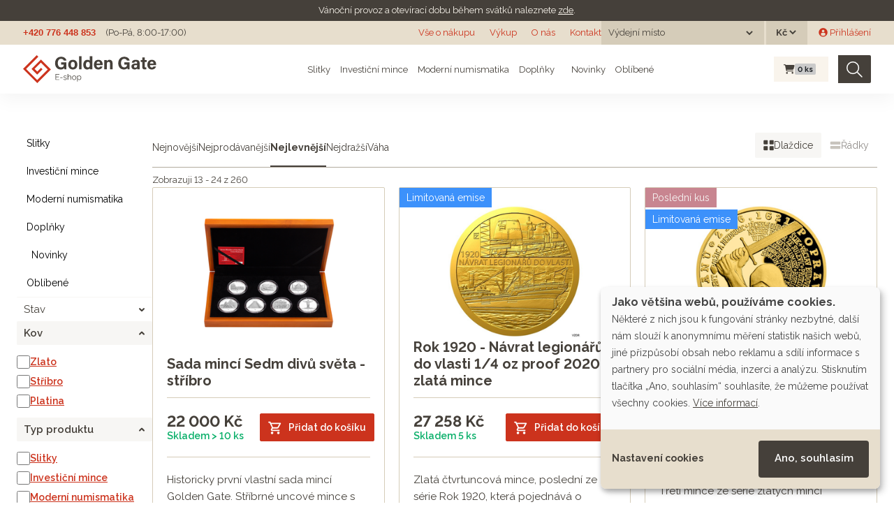

--- FILE ---
content_type: text/html; charset=utf-8
request_url: https://eshop.goldengate.cz/produkty?page=2&razeni=nejlevnejsi&search%5Bproducer_any%5D%5B%5D=20
body_size: 157213
content:
<!doctype html>
<html lang="cs">
<head data-hook="inside_head">
  <meta charset="utf-8">
<title>Investiční zlato a stříbro | GOLDEN GATE CZ</title>
<meta content="text/html; charset=UTF-8" http-equiv="Content-Type" />
<meta content="width=device-width, initial-scale=1.0, maximum-scale=1" name="viewport">
<meta name="google-site-verification" content="HeYGdxOLSp-ROepZ7yTpfAvh_Gmbi6RlQ0HGLy7OTMI" />
<meta name="seznam-wmt" content="GpyMnbhy1tO3WCA8gRGn7CSrvdsmO5bj" />
<link rel="preconnect" href="https://fonts.googleapis.com">
<link rel="preconnect" href="https://fonts.gstatic.com" crossorigin>
<meta name="keywords" content="" />
<meta name="description" content="E-shop největšího prodejce drahých kovů na českém trhu. Investujte do zlata, stříbra či mincí online na e-shopu Golden Gate. Spořit lze již od 500 Kč. Přes 60 tisíc spokojených zákazníků." />
<link href="https://eshop.goldengate.cz/produkty?page=2&search%5Bproducer_any%5D%5B%5D=20" rel="canonical" />
<link rel="icon" type="image/x-icon" href="/assets/favicon-bf1d423d21e4d035e69b1c0cd89c36e17ecbd55ff9657207108aa5e77aca4eb2.ico" />
<link rel="stylesheet" href="/assets/spree/frontend/all-b9bc9e6c5ff4b00a62d80119d7f1f3a49db2eeb02bea040d7ac4629dadcd5dac.css" media="screen" />
<link rel="stylesheet" href="/assets/application-4c2fe7dfcc558330b62668d775a192faebac42f255133269320883b9ea78e513.css" media="screen" />
<meta name="csrf-param" content="authenticity_token" />
<meta name="csrf-token" content="QpXGdmU3M9qpnQS7v3p8JEPHrf5jJkUMiod-7WR5sWHw66xapfL8e25cW2ANLI86Ja__dQbleHe82mm-KE5fiw" />

<script src="/assets/application-20873250915baec1accd0c5ac5bf2e764d533f8fb74f7dd9f25b9cfc76c42689.js"></script>

<link href="https://dev.iconly.io/public/TYX4oKmzqDUZ/iconly.css" rel="stylesheet"/><!-- gg font development-->
<link rel="stylesheet" href="https://cdnjs.cloudflare.com/ajax/libs/font-awesome/6.4.2/css/all.min.css" integrity="sha512-z3gLpd7yknf1YoNbCzqRKc4qyor8gaKU1qmn+CShxbuBusANI9QpRohGBreCFkKxLhei6S9CQXFEbbKuqLg0DA==" crossorigin="anonymous" referrerpolicy="no-referrer" />

<link rel="stylesheet" href="https://cdn.jsdelivr.net/npm/glightbox/dist/css/glightbox.min.css" />
<script src="https://cdn.jsdelivr.net/gh/mcstudios/glightbox/dist/js/glightbox.min.js"></script>
<script src="https://ajax.googleapis.com/ajax/libs/webfont/1.6.26/webfont.js" type="text/javascript"></script>
<script src="https://www.gstatic.com/charts/loader.js" type="text/javascript"></script>
<script type="text/javascript">WebFont.load({google: {families: ["Castoro:regular:latin,latin-ext", "Raleway:regular,600,700:latin,latin-ext"]}});</script>

<script type="text/javascript">
  $(window).on('load', function () {
    $(document).on('click', '.cn-learn-more', function() {
      $('.cm-purposes').hide();
      $('.cm-purpose').find('input[type=checkbox]').prop('checked', false);
      setTimeout(function() {
        $('.cm-purposes').fadeIn('fast');
      }, 500);
    });
  });
  window.cookieButtonClicked = false;
  $(document).on('mouseover', '.cm-btn-success', function() {
    window.cookieButtonClicked = true;
  });
</script>

<script defer data-config="klaroConfig" type="application/javascript" src="https://cdn.kiprotect.com/klaro/v0.7.18/klaro.js"></script>
<!--[if lt IE 9]>
  <script src="//cdnjs.cloudflare.com/ajax/libs/html5shiv/3.6/html5shiv.min.js"></script>
  <script src="//cdnjs.cloudflare.com/ajax/libs/respond.js/1.4.2/respond.js"></script>
<![endif]-->
<script type="text/javascript">
  $.datepicker.setDefaults({ monthNames: ["Leden","Únor","Březen","Duben","Květen","Červen","Červenec","Srpen","Září","Říjen","Listopad","Prosinec"],  dateFormat: 'dd.mm.yy', dayNamesMin: ["Ne","Po","Út","St","Čt","Pá","So"], firstDay: 1});
</script>

<script type="application/javascript">
  window.dataLayer = window.dataLayer || [];
  function gtag(){dataLayer.push(arguments);}
  gtag('js', new Date());
</script>
  <!-- Google Tag Manager -->
  <script>(function(w,d,s,l,i){w[l]=w[l]||[];w[l].push({'gtm.start':
      new Date().getTime(),event:'gtm.js'});var f=d.getElementsByTagName(s)[0],
    j=d.createElement(s),dl=l!='dataLayer'?'&l='+l:'';j.async=true;j.src=
    'https://www.googletagmanager.com/gtm.js?id='+i+dl;f.parentNode.insertBefore(j,f);
  })(window,document,'script','dataLayer','GTM-TQ4F2QQ');</script>
  <!-- End Google Tag Manager -->

  <!-- Hotjar Tracking Code for https://eshop.goldengate.cz/ -->
  <script type="text/plain" data-type="application/javascript" data-name="hotjar">
    (function(h,o,t,j,a,r){
      h.hj=h.hj||function(){(h.hj.q=h.hj.q||[]).push(arguments)};
      h._hjSettings={hjid:2219421,hjsv:6};
      a=o.getElementsByTagName('head')[0];
      r=o.createElement('script');r.async=1;
      r.src=t+h._hjSettings.hjid+j+h._hjSettings.hjsv;
      a.appendChild(r);
    })(window,document,'https://static.hotjar.com/c/hotjar-','.js?sv=');
  </script>

  <script type="text/javascript" src="https://c.seznam.cz/js/rc.js"></script>


  <link rel="apple-touch-icon" sizes="180x180" href="/assets/favicon/apple-touch-icon-3c0bdcf9c1b6e0362e4f8a3790c6be8b0b784a899fda2d3f7bd706fa6e81ed9a.png">
<link rel="icon" type="image/png" sizes="32x32" href="/assets/favicon/favicon-32x32-ce4d8725966b7a652457ef4d5b5ddde91ad2b0378c8942a1d17a63dc2a246ec0.png">
<link rel="icon" type="image/png" sizes="16x16" href="/assets/favicon/favicon-16x16-e39943b062d914487c7618e87b59a36ebe731ed3bec9455dde0c646dc62d2469.png">
<link rel="manifest" href="/assets/favicon/site.webmanifest-ab8b04d80c6ae9c83b92a40739162eea555f7653c458597c157903639b01c6ca.erb">
<link rel="mask-icon" href="/assets/favicon/safari-pinned-tab-1dc2e2854953ff5519bbce549aeee5fd1580ba3ba776074435d3e33d2f172d4e.svg" color="#F60000">
<link rel="shortcut icon" href="/assets/favicon/favicon-44fefcba6a7eb7c5e97bd2399b362da74a4513dec0bf51b1fc9fb956e1e9bfa7.ico">
<meta name="msapplication-TileColor" content="#da532c">
<meta name="msapplication-config" content="/assets/favicon/browserconfig-0c0f907f7cfc963c17e1cd2d2bda9a3acf63a084fa83a3d5c43075552491391c.xml">
<meta name="theme-color" content="#ffffff">
</head>
<body class="" id="default" data-hook="body">
<noscript>
<iframe height='0' src='https://www.googletagmanager.com/ns.html?id=GTM-TQ4F2QQ' style='display:none;visibility:hidden' width='0'></iframe>
</noscript>

<div class='notices'>
<div class='gg-notice'>
<p>V&aacute;nočn&iacute; provoz a otev&iacute;rac&iacute; dobu během&nbsp;sv&aacute;tků naleznete <a href="https://www.goldengate.cz/aktuality/vanocni-provoz-golden-gate">zde</a>.</p>
</div>
</div>
<div class='header non-sticky'>
<a class='logo hide w-inline-block' href='#'></a>
<div class='flex-horizontal'>
<a class='grey no-underline bold arial' href='tel:+420776448853'>+420 776 448 853</a>
<div class='margin-left-14px'>(Po-Pá, 8:00-17:00)</div>
</div>
<div class='flex-horizontal gap-10px'>
<div class='md-d-block sm-d-none xs-d-none'><a class="top-menu" href="/vse-o-nakupu">Vše o nákupu</a>
<a class="top-menu" href="/vykup">Výkup</a>
<a target="_blank" class="top-menu" href="https://www.goldengate.cz/o-nas/">O nás</a>
<a class="top-menu" href="/kontakt">Kontakt</a>
</div>
<div class='xs-d-none flex-horizontal'>

<div class='stock_location_selector dark-header-item'>
<div class='d-flex align-items-center'>
<form class="navbar-form stock_location_selector__form" action="/stock_location" accept-charset="UTF-8" method="post"><input type="hidden" name="authenticity_token" value="cbCx09D_Wh4xONtCOsHBJgpaNaBQ0VUoT_hu1XjvUWo4BXOkmfFEiamHWSOgvLk6kbUXdNk1YT9MFm5-JpwQdA" autocomplete="off" /><span class='stock_location_selector__label mr-2'>Výdejní místo</span>
<label class='sr-only' for='stock_location'>
Výdejní místo
</label>
<select name="stock_location" id="stock_location" class="" onchange="this.form.submit()"><option value="" label=" "></option><option value="22">Otrokovice</option>
<option value="20">Poštou</option>
<option value="15">Praha 1</option>
<option value="12">Praha 6</option>
<option value="23">Ústí nad Orlicí</option></select>
<noscript><input type="submit" name="commit" value="Zvolit" id="change_currency" data-disable-with="Zvolit" /></noscript>
</form></div>
</div>

<div class='currency_selector dark-header-item ml-3px'>
<form class="navbar-form currency_selector__form" action="/zmenit_menu" accept-charset="UTF-8" method="get"><label class='sr-only' for='currency'>
Měna
</label>
<select name="currency" id="currency" class="" onchange="this.form.submit()"><option value="USD">$</option>
<option selected="selected" value="CZK">Kč</option>
<option value="EUR">€</option></select>
<noscript><input type="submit" name="commit" value="Zvolit" id="change_currency" data-disable-with="Zvolit" /></noscript>
</form></div>

</div>
<div class='xs-d-none flex-horizontal'>  <div id="link-to-login" class="ml-16px"><a class="" href="/login"><i class="gg-icon gg-icon-user-avatar-circle "></i> Přihlášení</a></div>
</div>
</div>
</div>

<div class='header sticky'>
<div class='logo navbar-brand'>
<a href="/"><img width="191" src="/assets/logo-eshop-9bc051111858445e25f1258150a95a718fb8b7b37c9f3a5a869a3c37eb65ffb5.svg" /></a>
</div>
<div class='flex-horizontal gap-10px top-menu'>
<div class='menu__item menu__item--subitems'>
<a class="menu__link" href="/slitky">Slitky</a>
<div class='menu__subitems'>
<div class='menu__subitem'>
<a class="menu__link" href="/slitky?search%5Bmetal_any%5D%5B%5D=gold"><img alt="Zlaté slitky" height="24" src="/assets/products/gold_bar-77d2ffa6e3db6299987abc95081e3291c0f5226dba9731bea38307c9dca63a8b.svg" />
Zlaté slitky
</a></div>

<div class='menu__subitem'>
<a class="menu__link" href="/slitky?search%5Bmetal_any%5D%5B%5D=silver"><img alt="Stříbrné slitky" height="24" src="/assets/products/silver_bar-83a4baa4d1cba1b5568a158c0c6fa324ae89ef84160a709d77a35de12891830e.svg" />
Stříbrné slitky
</a></div>

<div class='menu__subitem'>
<a class="menu__link" href="/slitky?search%5Bmetal_any%5D%5B%5D=platinum"><img alt="Platinové slitky" height="24" src="/assets/products/platinum_bar-c92378413b9c395771e8c443331a063084ccd94d65643f97dc91c57e35c17d8c.svg" />
Platinové slitky
</a></div>

</div>
</div>

<div class='menu__item menu__item--subitems'>
<a class="menu__link" href="/investicni-mince">Investiční mince</a>
<div class='menu__subitems'>
<div class='menu__subitem'>
<a class="menu__link" href="/investicni-mince?search%5Bmetal_any%5D%5B%5D=gold"><img alt="Zlaté investiční mince" height="24" src="/assets/products/gold_coin-ac62149f67ef7193688689395171298659edd8bafd1ac0f04a3c9db623196c1a.svg" />
Zlaté investiční mince
</a></div>

<div class='menu__subitem'>
<a class="menu__link" href="/investicni-mince?search%5Bmetal_any%5D%5B%5D=silver"><img alt="Stříbrné investiční mince" height="24" src="/assets/products/silver_coin-de13865cdaaa3756266486249a9f1ab1494b41e5a067d726c9e825a74d11dc54.svg" />
Stříbrné investiční mince
</a></div>

<div class='menu__subitem'>
<a class="menu__link" href="/investicni-mince?search%5Bmetal_any%5D%5B%5D=platinum"><img alt="Platinové investiční mince" height="24" src="/assets/products/platinum_coin-9efd77354b8a0488eb090d15d94955934805c1472e4e8e3e467b653982222b83.svg" />
Platinové investiční mince
</a></div>

</div>
</div>

<div class='menu__item menu__item--subitems'>
<a class="menu__link" href="/moderni-numismatika">Moderní numismatika</a>
<div class='menu__subitems'>
<div class='menu__subitem'>
<a class="menu__link" href="/moderni-numismatika?search%5Bmetal_any%5D%5B%5D=gold"><img alt="Zlatá moderní numismatika" height="24" src="/assets/products/gold_coin-ac62149f67ef7193688689395171298659edd8bafd1ac0f04a3c9db623196c1a.svg" />
Zlatá moderní numismatika
</a></div>

<div class='menu__subitem'>
<a class="menu__link" href="/moderni-numismatika?search%5Bmetal_any%5D%5B%5D=silver"><img alt="Stříbrná moderní numismatika" height="24" src="/assets/products/silver_coin-de13865cdaaa3756266486249a9f1ab1494b41e5a067d726c9e825a74d11dc54.svg" />
Stříbrná moderní numismatika
</a></div>

<div class='menu__subitem'>
<a class="menu__link" href="/moderni-numismatika?search%5Bmetal_any%5D%5B%5D=platinum"><img alt="Platinová moderní numismatika" height="24" src="/assets/products/platinum_coin-9efd77354b8a0488eb090d15d94955934805c1472e4e8e3e467b653982222b83.svg" />
Platinová moderní numismatika
</a></div>

</div>
</div>

<div class='menu__item menu__item--subitems'>
<a class="menu__link" href="/doplnky">Doplňky</a>
<div class='menu__subitems'>
<div class='menu__subitem'>
<a class="menu__link" href="/doplnky?search%5Bmetal_any%5D%5B%5D=gold"><img alt="Zlaté doplňky" height="24" src="/assets/products/gold_coin-ac62149f67ef7193688689395171298659edd8bafd1ac0f04a3c9db623196c1a.svg" />
Zlaté doplňky
</a></div>

<div class='menu__subitem'>
<a class="menu__link" href="/doplnky?search%5Bmetal_any%5D%5B%5D=silver"><img alt="Stříbrné doplňky" height="24" src="/assets/products/silver_coin-de13865cdaaa3756266486249a9f1ab1494b41e5a067d726c9e825a74d11dc54.svg" />
Stříbrné doplňky
</a></div>

</div>
</div>

<div class='menu__item menu__item--hide-to-md'>
<a class="menu__link" href="/produkty?jen_novinky=1"><i class="gg-icon gg-icon-star-large mr-1"></i> Novinky</a>
</div>

<div class='menu__item menu__item--hide-to-lg'>
<a class="menu__link" href="/favorite_products">Oblíbené</a>
</div>

</div>
<div class='flex-horizontal'>
<div id="link-to-cart" class="flex-horizontal top-cart mr-14px ml-10px" data-hook>
  <div class='cart__wrapper'>
<a class="menu__item cart-info full" href="/cart"><i class="fa fa-shopping-cart cart__icon "></i>
<span class='badge badge-secondary cart__pcs'>
0
<span class='cart__pcs-label'>ks</span>
</span>
</a></div>

  <noscript>
    <a href="/cart">Košík</a>
  </noscript> 
</div>

<script>Spree.fetch_cart('/cart_link')</script>


<form class="flex-horizontal search w-form" action="/produkty" accept-charset="UTF-8" method="get">
  <input type="search" name="keywords" id="keywords" placeholder="Hledat" aria-label="Hledat" class="search-input w-input master-search-autocomplete" />
  <button type="submit" class="search-img" title="Hledat"><img src="/assets/icons/search-69d65a2e7e844eeaa97f8981bd22691f1f88e010f4878e181a00fb2313079ba5.svg" /></button>
</form>
</div>
</div>
<nav class='navbar bg-faded d-flex navbar-light d-md-none header sticky' id='mobile-menu'>
<div class='logo navbar-brand'>
<a href="/"><img src="/assets/logo-eshop-9bc051111858445e25f1258150a95a718fb8b7b37c9f3a5a869a3c37eb65ffb5.svg" /></a>
</div>
<div class='flex-horizontal gap-10px'>
<div class='top-cart'>
<div class='cart__wrapper'>
<a class="menu__item cart-info full" href="/cart"><i class="fa fa-shopping-cart cart__icon "></i>
<span class='badge badge-secondary cart__pcs'>
0
<span class='cart__pcs-label'>ks</span>
</span>
</a></div>

<noscript>
<a href="/cart">Košík</a>
</noscript>
</div>
<button class='navbar-toggler' data-target='#mobile-menu-content' data-toggle='slide-collapse' type='button'>
<span class='navbar-toggler-icon'></span>
</button>
</div>
</nav>
<div class='mobile-menu-content collapse navbar-collapse' id='mobile-menu-content'>
<div class='flex-vertical justify-between gap-10px align-stretch'>
<div class='flex-vertical gap-10px'>
<div class='stock_location_selector dark-header-item'>
<div class='d-flex align-items-center'>
<form class="navbar-form stock_location_selector__form" action="/stock_location" accept-charset="UTF-8" method="post"><input type="hidden" name="authenticity_token" value="FGp0TCibTtsY4OghoG50xCravyB5hqLcKccSQIZs6eJd37Y7YZVQTIBfakA6EwzYsTWd9PBilssqKRLr2B-o_A" autocomplete="off" /><span class='stock_location_selector__label mr-2'>Výdejní místo</span>
<label class='sr-only' for='stock_location'>
Výdejní místo
</label>
<select name="stock_location" id="stock_location" class="" onchange="this.form.submit()"><option value="" label=" "></option><option value="22">Otrokovice</option>
<option value="20">Poštou</option>
<option value="15">Praha 1</option>
<option value="12">Praha 6</option>
<option value="23">Ústí nad Orlicí</option></select>
<noscript><input type="submit" name="commit" value="Zvolit" id="change_currency" data-disable-with="Zvolit" /></noscript>
</form></div>
</div>

<div class='currency_selector dark-header-item ml-3px'>
<form class="navbar-form currency_selector__form" action="/zmenit_menu" accept-charset="UTF-8" method="get"><span class='currency_selector__label mr-2'>Měna</span>
<label class='sr-only' for='currency'>
Měna
</label>
<select name="currency" id="currency" class="" onchange="this.form.submit()"><option value="USD">$</option>
<option selected="selected" value="CZK">Kč</option>
<option value="EUR">€</option></select>
<noscript><input type="submit" name="commit" value="Zvolit" id="change_currency" data-disable-with="Zvolit" /></noscript>
</form></div>

<div class='mb-2'></div>
<ul class='navbar-nav mobile-menu__menu'>
<li class='nav-item mobile-menu__item'>
<a class="nav-link mobile-menu__link" href="/slitky">Slitky</a>
</li>
<li class='nav-item mobile-menu__item'>
<a class="nav-link mobile-menu__link" href="/investicni-mince">Investiční mince</a>
</li>
<li class='nav-item mobile-menu__item'>
<a class="nav-link mobile-menu__link" href="/moderni-numismatika">Moderní numismatika</a>
</li>
<li class='nav-item mobile-menu__item'>
<a class="nav-link mobile-menu__link" href="/doplnky">Doplňky</a>
</li>
<li class='nav-item mobile-menu__item'>
<a class="nav-link mobile-menu__link" href="/produkty?jen_novinky=1"><i class="gg-icon gg-icon-star-large mr-1"></i> Novinky</a>
</li>
<li class='nav-item mobile-menu__item'>
<a class="nav-link mobile-menu__link" href="/favorite_products">Oblíbené</a>
</li>
</ul>
</div>
<ul class='navbar-nav mobile-menu__menu mobile-menu__menu--red mt-32px'>
<li></li>
<li class='nav-item' id='link-to-login'>
<a class="nav-link" href="/login"><i class="gg-icon gg-icon-user-thin mr-2"></i>
Přihlášení
</a></li>
<li class='nav-item'><a class="nav-link" href="/vse-o-nakupu">Vše o nákupu</a></li>
<li class='nav-item'><a class="nav-link" href="/vykup">Výkup</a></li>
<li class='nav-item'><a target="_blank" class="nav-link" href="https://www.goldengate.cz/o-nas/">O nás</a></li>
<li class='nav-item'><a class="nav-link" href="/kontakt">Kontakt</a></li>
</ul>
</div>
</div>
<div class='menu-overlay'></div>

<div class='mb-2 d-block d-md-none'>
<div class='mobile-search'><form class="flex-horizontal search w-form" action="/produkty" accept-charset="UTF-8" method="get">
  <input type="search" name="keywords" id="keywords" placeholder="Hledat" aria-label="Hledat" class="search-input w-input master-search-autocomplete" />
  <button type="submit" class="search-img" title="Hledat"><img src="/assets/icons/search-69d65a2e7e844eeaa97f8981bd22691f1f88e010f4878e181a00fb2313079ba5.svg" /></button>
</form></div>
</div>

<div class="section">
  <div class="content-wrapper">
    <div class="flex-horizontal items-start w-100 gap-38px gap-sm-10px">
      <aside id="sidebar">
      <div data-hook="homepage_sidebar_navigation">
      <a class='toggle-filter btn btn-outline-secondary btn-block d-block d-md-none mb-3' data-hide='Skrýt filtry' data-show='Zobrazit filtry' data-target='.sidebar_products_search' data-toggle='collapse'>Zobrazit filtry</a>
<div class='collapse d-md-block sidebar_products_search'>
<div class='flex-vertical'>
<a class="sidebar__item  " href="/slitky">Slitky</a>

<a class="sidebar__item  " href="/investicni-mince">Investiční mince</a>

<a class="sidebar__item  " href="/moderni-numismatika">Moderní numismatika</a>

<a class="sidebar__item  " href="/doplnky">Doplňky</a>

<a class="sidebar__item  " href="/produkty?jen_novinky=1"><i class="gg-icon gg-icon-star-large mr-1"></i> Novinky</a>

<a class="sidebar__item  " href="/favorite_products">Oblíbené</a>

</div>
</div>

<form id="sidebar_products_search" class="sidebar_products_search filters collapse d-md-block" action="" accept-charset="UTF-8" method="get"><input type="hidden" name="per_page" id="per_page" autocomplete="off" />
<input type="hidden" name="keywords" id="keywords" autocomplete="off" />
<input type="hidden" name="razeni" id="razeni" value="nejlevnejsi" autocomplete="off" />
<div class='filter general filter--closed'>
<div class='filter__title'>Stav</div>
<div class='filter__options'>
<div class='filter__option'>
<input type="checkbox" name="jen_novinky" id="jen_novinky" value="1" class="filter-checkbox" />
<label class="" for="jen_novinky">Jen novinky
</label></div>
<div class='filter__option'>
<input type="checkbox" name="jen_skladem" id="jen_skladem" value="1" class="filter-checkbox" />
<label class="" for="jen_skladem">Jen skladem
</label></div>
</div>
</div>
<div class='filter Kov'>
<div class='filter__title'>Kov</div>
<div class='filter__options'>
<div class='filter__option'>
<input type="checkbox" name="search[metal_any][]" id="metal_any_Zlato" value="gold" class="filter-checkbox" />
<label for="metal_any_Zlato">Zlato</label>
</div>
<div class='filter__option'>
<input type="checkbox" name="search[metal_any][]" id="metal_any_St__bro" value="silver" class="filter-checkbox" />
<label for="metal_any_St__bro">Stříbro</label>
</div>
<div class='filter__option'>
<input type="checkbox" name="search[metal_any][]" id="metal_any_Platina" value="platinum" class="filter-checkbox" />
<label for="metal_any_Platina">Platina</label>
</div>
</div>
</div>

<div class='filter Typ_produktu'>
<div class='filter__title'>Typ produktu</div>
<div class='filter__options'>
<div class='filter__option'>
<input type="checkbox" name="search[typ_any][]" id="typ_any_Slitky" value="4" class="filter-checkbox" data-link="/slitky" />
<label for="typ_any_Slitky">Slitky</label>
</div>
<div class='filter__option'>
<input type="checkbox" name="search[typ_any][]" id="typ_any_Investi_n__mince" value="5" class="filter-checkbox" data-link="/investicni-mince" />
<label for="typ_any_Investi_n__mince">Investiční mince</label>
</div>
<div class='filter__option'>
<input type="checkbox" name="search[typ_any][]" id="typ_any_Modern__numismatika" value="6" class="filter-checkbox" data-link="/moderni-numismatika" />
<label for="typ_any_Modern__numismatika">Moderní numismatika</label>
</div>
<div class='filter__option'>
<input type="checkbox" name="search[typ_any][]" id="typ_any_Dopl_ky" value="7" class="filter-checkbox" data-link="/doplnky" />
<label for="typ_any_Dopl_ky">Doplňky</label>
</div>
</div>
</div>

<div class='filter Typ_mince'>
<div class='filter__title'>Typ mince</div>
<div class='filter__options'>
<div class='filter__option'>
<input type="checkbox" name="search[coin_type_any][]" id="coin_type_any_Investi_n_" value="Investiční" class="filter-checkbox" />
<label for="coin_type_any_Investi_n_">Investiční</label>
</div>
<div class='filter__option'>
<input type="checkbox" name="search[coin_type_any][]" id="coin_type_any_Klasick_" value="Klasická" class="filter-checkbox" />
<label for="coin_type_any_Klasick_">Klasická</label>
</div>
<div class='filter__option'>
<input type="checkbox" name="search[coin_type_any][]" id="coin_type_any_Modern_" value="Moderní" class="filter-checkbox" />
<label for="coin_type_any_Modern_">Moderní</label>
</div>
</div>
</div>

<div class='filter Hmotnost'>
<div class='filter__title'>Hmotnost</div>
<div class='filter__options'>
<div class='filter__option hidden_weight__group'>
<input type="checkbox" name="search[size_any][]" id="search_size_any_" value="&lt; 1 oz" class="filter-checkbox" />
<label for="hidden_weight">menší než 1 oz
</label><a data-toggle="collapse" data-show-label="<i title=&quot;menší gramáže&quot; class=&quot;gg-icon gg-icon-add-1 &quot;></i>" data-hide-label="<i title=&quot;Méně&quot; class=&quot;fa fa-minus &quot;></i>" class="show_more_filters" href=".Hmotnost .filter__option.collapse.hidden_weight"><i title="menší gramáže" class="gg-icon gg-icon-add "></i></a>
</div>
<div class='filter__option hidden_weight collapse'>
<input type="checkbox" name="search[size_any][]" id="size_any_10_47" value="10,47" class="filter-checkbox" />
<label for="size_any_10_47">10,47</label>
</div>
<div class='filter__option hidden_weight collapse'>
<input type="checkbox" name="search[size_any][]" id="size_any_15.5" value="15.5" class="filter-checkbox" />
<label for="size_any_15.5">15.5</label>
</div>
<div class='filter__option hidden_weight collapse'>
<input type="checkbox" name="search[size_any][]" id="size_any_0_5_g" value="0,5 g" class="filter-checkbox" />
<label for="size_any_0_5_g">0,5 g</label>
</div>
<div class='filter__option hidden_weight collapse'>
<input type="checkbox" name="search[size_any][]" id="size_any_1_g" value="1 g" class="filter-checkbox" />
<label for="size_any_1_g">1 g</label>
</div>
<div class='filter__option hidden_weight collapse'>
<input type="checkbox" name="search[size_any][]" id="size_any_1_600_g" value="1 600 g" class="filter-checkbox" />
<label for="size_any_1_600_g">1 600 g</label>
</div>
<div class='filter__option hidden_weight collapse'>
<input type="checkbox" name="search[size_any][]" id="size_any_1_25_oz" value="1/25 oz" class="filter-checkbox" />
<label for="size_any_1_25_oz">1/25 oz</label>
</div>
<div class='filter__option hidden_weight collapse'>
<input type="checkbox" name="search[size_any][]" id="size_any_2_g" value="2 g" class="filter-checkbox" />
<label for="size_any_2_g">2 g</label>
</div>
<div class='filter__option hidden_weight collapse'>
<input type="checkbox" name="search[size_any][]" id="size_any_2_5_g" value="2,5 g" class="filter-checkbox" />
<label for="size_any_2_5_g">2,5 g</label>
</div>
<div class='filter__option hidden_weight collapse'>
<input type="checkbox" name="search[size_any][]" id="size_any_3_g" value="3 g" class="filter-checkbox" />
<label for="size_any_3_g">3 g</label>
</div>
<div class='filter__option hidden_weight collapse'>
<input type="checkbox" name="search[size_any][]" id="size_any_1_10_oz" value="1/10 oz" class="filter-checkbox" />
<label for="size_any_1_10_oz">1/10 oz</label>
</div>
<div class='filter__option hidden_weight collapse'>
<input type="checkbox" name="search[size_any][]" id="size_any_3_5_g" value="3,5 g" class="filter-checkbox" />
<label for="size_any_3_5_g">3,5 g</label>
</div>
<div class='filter__option hidden_weight collapse'>
<input type="checkbox" name="search[size_any][]" id="size_any_5_g" value="5 g" class="filter-checkbox" />
<label for="size_any_5_g">5 g</label>
</div>
<div class='filter__option hidden_weight collapse'>
<input type="checkbox" name="search[size_any][]" id="size_any_7_x_0_5_g" value="7 x 0,5 g" class="filter-checkbox" />
<label for="size_any_7_x_0_5_g">7 x 0,5 g</label>
</div>
<div class='filter__option hidden_weight collapse'>
<input type="checkbox" name="search[size_any][]" id="size_any_1_4_oz" value="1/4 oz" class="filter-checkbox" />
<label for="size_any_1_4_oz">1/4 oz</label>
</div>
<div class='filter__option hidden_weight collapse'>
<input type="checkbox" name="search[size_any][]" id="size_any_8_g" value="8 g" class="filter-checkbox" />
<label for="size_any_8_g">8 g</label>
</div>
<div class='filter__option hidden_weight collapse'>
<input type="checkbox" name="search[size_any][]" id="size_any_9.3_g" value="9.3 g" class="filter-checkbox" />
<label for="size_any_9.3_g">9.3 g</label>
</div>
<div class='filter__option hidden_weight collapse'>
<input type="checkbox" name="search[size_any][]" id="size_any_10_g" value="10 g" class="filter-checkbox" />
<label for="size_any_10_g">10 g</label>
</div>
<div class='filter__option hidden_weight collapse'>
<input type="checkbox" name="search[size_any][]" id="size_any_12.5_g" value="12.5 g" class="filter-checkbox" />
<label for="size_any_12.5_g">12.5 g</label>
</div>
<div class='filter__option hidden_weight collapse'>
<input type="checkbox" name="search[size_any][]" id="size_any_13_g" value="13 g" class="filter-checkbox" />
<label for="size_any_13_g">13 g</label>
</div>
<div class='filter__option hidden_weight collapse'>
<input type="checkbox" name="search[size_any][]" id="size_any_1_2_oz" value="1/2 oz" class="filter-checkbox" />
<label for="size_any_1_2_oz">1/2 oz</label>
</div>
<div class='filter__option hidden_weight collapse'>
<input type="checkbox" name="search[size_any][]" id="size_any_16_g" value="16 g" class="filter-checkbox" />
<label for="size_any_16_g">16 g</label>
</div>
<div class='filter__option hidden_weight collapse'>
<input type="checkbox" name="search[size_any][]" id="size_any_20_g" value="20 g" class="filter-checkbox" />
<label for="size_any_20_g">20 g</label>
</div>
<div class='filter__option hidden_weight collapse'>
<input type="checkbox" name="search[size_any][]" id="size_any_23_g" value="23 g" class="filter-checkbox" />
<label for="size_any_23_g">23 g</label>
</div>
<div class='filter__option hidden_weight collapse'>
<input type="checkbox" name="search[size_any][]" id="size_any_25_g" value="25 g" class="filter-checkbox" />
<label for="size_any_25_g">25 g</label>
</div>
<div class='filter__option hidden_weight collapse'>
<input type="checkbox" name="search[size_any][]" id="size_any_28_g" value="28 g" class="filter-checkbox" />
<label for="size_any_28_g">28 g</label>
</div>
<div class='filter__option hidden_weight collapse'>
<input type="checkbox" name="search[size_any][]" id="size_any_29_g" value="29 g" class="filter-checkbox" />
<label for="size_any_29_g">29 g</label>
</div>
<div class='filter__option hidden_weight collapse'>
<input type="checkbox" name="search[size_any][]" id="size_any_30_g" value="30 g" class="filter-checkbox" />
<label for="size_any_30_g">30 g</label>
</div>
</div>
<div class='filter__options'>
<div class='filter__option bold'>
<input type="checkbox" name="search[size_any][]" id="size_any_1_oz" value="1 oz" class="filter-checkbox" />
<label for="size_any_1_oz">1 oz</label>
</div>
<div class='filter__option'>
<input type="checkbox" name="search[size_any][]" id="size_any_10_x_1_10_oz" value="10 x 1/10 oz" class="filter-checkbox" />
<label for="size_any_10_x_1_10_oz">10 x 1/10 oz</label>
</div>
<div class='filter__option collapse'>
<input type="checkbox" name="search[size_any][]" id="size_any_4_x_1_4_oz" value="4 x 1/4 oz" class="filter-checkbox" />
<label for="size_any_4_x_1_4_oz">4 x 1/4 oz</label>
</div>
<div class='filter__option collapse'>
<input type="checkbox" name="search[size_any][]" id="size_any_35_g" value="35 g" class="filter-checkbox" />
<label for="size_any_35_g">35 g</label>
</div>
<div class='filter__option collapse'>
<input type="checkbox" name="search[size_any][]" id="size_any_39.94_g" value="39.94 g" class="filter-checkbox" />
<label for="size_any_39.94_g">39.94 g</label>
</div>
<div class='filter__option collapse'>
<input type="checkbox" name="search[size_any][]" id="size_any_50_g_" value="50 g " class="filter-checkbox" />
<label for="size_any_50_g_">50 g </label>
</div>
<div class='filter__option collapse'>
<input type="checkbox" name="search[size_any][]" id="size_any_2_oz" value="2 oz" class="filter-checkbox" />
<label for="size_any_2_oz">2 oz</label>
</div>
<div class='filter__option collapse'>
<input type="checkbox" name="search[size_any][]" id="size_any_69_g" value="69 g" class="filter-checkbox" />
<label for="size_any_69_g">69 g</label>
</div>
<div class='filter__option collapse'>
<input type="checkbox" name="search[size_any][]" id="size_any_90_g" value="90 g" class="filter-checkbox" />
<label for="size_any_90_g">90 g</label>
</div>
<div class='filter__option collapse'>
<input type="checkbox" name="search[size_any][]" id="size_any_3_oz" value="3 oz" class="filter-checkbox" />
<label for="size_any_3_oz">3 oz</label>
</div>
<div class='filter__option collapse'>
<input type="checkbox" name="search[size_any][]" id="size_any_100_g_" value="100 g " class="filter-checkbox" />
<label for="size_any_100_g_">100 g </label>
</div>
<div class='filter__option collapse'>
<input type="checkbox" name="search[size_any][]" id="size_any_3_75_oz" value="3,75 oz" class="filter-checkbox" />
<label for="size_any_3_75_oz">3,75 oz</label>
</div>
<div class='filter__option collapse'>
<input type="checkbox" name="search[size_any][]" id="size_any_4_oz" value="4 oz" class="filter-checkbox" />
<label for="size_any_4_oz">4 oz</label>
</div>
<div class='filter__option collapse'>
<input type="checkbox" name="search[size_any][]" id="size_any_130_g" value="130 g" class="filter-checkbox" />
<label for="size_any_130_g">130 g</label>
</div>
<div class='filter__option collapse'>
<input type="checkbox" name="search[size_any][]" id="size_any_5_oz" value="5 oz" class="filter-checkbox" />
<label for="size_any_5_oz">5 oz</label>
</div>
<div class='filter__option collapse'>
<input type="checkbox" name="search[size_any][]" id="size_any_5_5_oz" value="5,5 oz" class="filter-checkbox" />
<label for="size_any_5_5_oz">5,5 oz</label>
</div>
<div class='filter__option collapse'>
<input type="checkbox" name="search[size_any][]" id="size_any_6_oz" value="6 oz" class="filter-checkbox" />
<label for="size_any_6_oz">6 oz</label>
</div>
<div class='filter__option collapse'>
<input type="checkbox" name="search[size_any][]" id="size_any_210_g" value="210 g" class="filter-checkbox" />
<label for="size_any_210_g">210 g</label>
</div>
<div class='filter__option collapse'>
<input type="checkbox" name="search[size_any][]" id="size_any_8_oz" value="8 oz" class="filter-checkbox" />
<label for="size_any_8_oz">8 oz</label>
</div>
<div class='filter__option collapse'>
<input type="checkbox" name="search[size_any][]" id="size_any_250_g" value="250 g" class="filter-checkbox" />
<label for="size_any_250_g">250 g</label>
</div>
<div class='filter__option collapse'>
<input type="checkbox" name="search[size_any][]" id="size_any_10_oz" value="10 oz" class="filter-checkbox" />
<label for="size_any_10_oz">10 oz</label>
</div>
<div class='filter__option collapse'>
<input type="checkbox" name="search[size_any][]" id="size_any_13_5_oz" value="13,5 oz" class="filter-checkbox" />
<label for="size_any_13_5_oz">13,5 oz</label>
</div>
<div class='filter__option collapse'>
<input type="checkbox" name="search[size_any][]" id="size_any_500_g" value="500 g" class="filter-checkbox" />
<label for="size_any_500_g">500 g</label>
</div>
<div class='filter__option collapse'>
<input type="checkbox" name="search[size_any][]" id="size_any_660_g" value="660 g" class="filter-checkbox" />
<label for="size_any_660_g">660 g</label>
</div>
<div class='filter__option bold'>
<input type="checkbox" name="search[size_any][]" id="size_any_1_kg" value="1 kg" class="filter-checkbox" />
<label for="size_any_1_kg">1 kg</label>
</div>
<div class='filter__option collapse'>
<input type="checkbox" name="search[size_any][]" id="size_any_1_5_kg" value="1,5 kg" class="filter-checkbox" />
<label for="size_any_1_5_kg">1,5 kg</label>
</div>
<div class='filter__option collapse'>
<input type="checkbox" name="search[size_any][]" id="size_any_1559_g" value="1559 g" class="filter-checkbox" />
<label for="size_any_1559_g">1559 g</label>
</div>
<div class='filter__option collapse'>
<input type="checkbox" name="search[size_any][]" id="size_any_2_kg" value="2 kg" class="filter-checkbox" />
<label for="size_any_2_kg">2 kg</label>
</div>
<div class='filter__option collapse'>
<input type="checkbox" name="search[size_any][]" id="size_any_3_kg" value="3 kg" class="filter-checkbox" />
<label for="size_any_3_kg">3 kg</label>
</div>
<div class='filter__option collapse'>
<input type="checkbox" name="search[size_any][]" id="size_any_5_kg" value="5 kg" class="filter-checkbox" />
<label for="size_any_5_kg">5 kg</label>
</div>
<a data-toggle="collapse" data-show-label="Více" data-hide-label="Méně" class="show_more_filters" href=".Hmotnost .filter__option.collapse:not(.hidden_weight)">Více</a>
</div>
</div>

<div class='filter S_rie'>
<div class='filter__title'>Série</div>
<div class='filter__options'>
<div class='filter__option'>
<input type="checkbox" name="search[serie_any][]" id="serie_any_Advanced_Art" value="584" class="filter-checkbox" data-link="/serie/advanced-art" />
<label for="serie_any_Advanced_Art">Advanced Art</label>
</div>
<div class='filter__option'>
<input type="checkbox" name="search[serie_any][]" id="serie_any_Alien" value="520" class="filter-checkbox" data-link="/serie/alien" />
<label for="serie_any_Alien">Alien</label>
</div>
<div class='filter__option'>
<input type="checkbox" name="search[serie_any][]" id="serie_any_Amazing_Animals" value="496" class="filter-checkbox" data-link="/serie/amazing-animals" />
<label for="serie_any_Amazing_Animals">Amazing Animals</label>
</div>
<div class='filter__option collapse'>
<input type="checkbox" name="search[serie_any][]" id="serie_any_Art_Gallery" value="596" class="filter-checkbox" data-link="/serie/art-gallery" />
<label for="serie_any_Art_Gallery">Art Gallery</label>
</div>
<div class='filter__option collapse'>
<input type="checkbox" name="search[serie_any][]" id="serie_any_Back_To_The_Future" value="472" class="filter-checkbox" data-link="/serie/back-to-the-future" />
<label for="serie_any_Back_To_The_Future">Back To The Future</label>
</div>
<div class='filter__option collapse'>
<input type="checkbox" name="search[serie_any][]" id="serie_any_Biblick__s_rie" value="21" class="filter-checkbox" data-link="/serie/biblicka-serie" />
<label for="serie_any_Biblick__s_rie">Biblická série</label>
</div>
<div class='filter__option collapse'>
<input type="checkbox" name="search[serie_any][]" id="serie_any_Big_City_Lights" value="540" class="filter-checkbox" data-link="/serie/big-city-lights" />
<label for="serie_any_Big_City_Lights">Big City Lights</label>
</div>
<div class='filter__option collapse'>
<input type="checkbox" name="search[serie_any][]" id="serie_any_Big_Five_Africa" value="485" class="filter-checkbox" data-link="/serie/big-five-africa" />
<label for="serie_any_Big_Five_Africa">Big Five Africa</label>
</div>
<div class='filter__option collapse'>
<input type="checkbox" name="search[serie_any][]" id="serie_any_Big_Five_Africa_III" value="576" class="filter-checkbox" data-link="/serie/big-five-africa-iii" />
<label for="serie_any_Big_Five_Africa_III">Big Five Africa III</label>
</div>
<div class='filter__option collapse'>
<input type="checkbox" name="search[serie_any][]" id="serie_any_Big_Five_Asia" value="111" class="filter-checkbox" data-link="/serie/big-five-asia" />
<label for="serie_any_Big_Five_Asia">Big Five Asia</label>
</div>
<div class='filter__option collapse'>
<input type="checkbox" name="search[serie_any][]" id="serie_any_Bitcoin" value="95" class="filter-checkbox" data-link="/serie/bitcoin" />
<label for="serie_any_Bitcoin">Bitcoin</label>
</div>
<div class='filter__option collapse'>
<input type="checkbox" name="search[serie_any][]" id="serie_any_Bojov__um_n_" value="133" class="filter-checkbox" data-link="/serie/bojova-umeni" />
<label for="serie_any_Bojov__um_n_">Bojová umění</label>
</div>
<div class='filter__option collapse'>
<input type="checkbox" name="search[serie_any][]" id="serie_any_Bucket_List" value="577" class="filter-checkbox" data-link="/serie/bucket-list" />
<label for="serie_any_Bucket_List">Bucket List</label>
</div>
<div class='filter__option collapse'>
<input type="checkbox" name="search[serie_any][]" id="serie_any__esk__p__roda" value="595" class="filter-checkbox" data-link="/serie/ceska-priroda" />
<label for="serie_any__esk__p__roda">Česká příroda</label>
</div>
<div class='filter__option collapse'>
<input type="checkbox" name="search[serie_any][]" id="serie_any__esk__hory" value="72" class="filter-checkbox" data-link="/serie/ceske-hory" />
<label for="serie_any__esk__hory">České hory</label>
</div>
<div class='filter__option collapse'>
<input type="checkbox" name="search[serie_any][]" id="serie_any__esk__lev_2021_a_star__" value="522" class="filter-checkbox" data-link="/serie/cesky-lev-2021-a-starsi" />
<label for="serie_any__esk__lev_2021_a_star__">Český lev 2021 a starší</label>
</div>
<div class='filter__option collapse'>
<input type="checkbox" name="search[serie_any][]" id="serie_any__esk__lev_2022" value="523" class="filter-checkbox" data-link="/serie/cesky-lev-2022" />
<label for="serie_any__esk__lev_2022">Český lev 2022</label>
</div>
<div class='filter__option collapse'>
<input type="checkbox" name="search[serie_any][]" id="serie_any__esk__lev_2023" value="524" class="filter-checkbox" data-link="/serie/cesky-lev-2023" />
<label for="serie_any__esk__lev_2023">Český lev 2023</label>
</div>
<div class='filter__option collapse'>
<input type="checkbox" name="search[serie_any][]" id="serie_any__esk__lev_2024" value="575" class="filter-checkbox" data-link="/serie/cesky-lev-2024" />
<label for="serie_any__esk__lev_2024">Český lev 2024</label>
</div>
<div class='filter__option collapse'>
<input type="checkbox" name="search[serie_any][]" id="serie_any__esk__lev_2025" value="589" class="filter-checkbox" data-link="/serie/cesky-lev-2025" />
<label for="serie_any__esk__lev_2025">Český lev 2025</label>
</div>
<div class='filter__option collapse'>
<input type="checkbox" name="search[serie_any][]" id="serie_any_Cesta_za_svobodou" value="136" class="filter-checkbox" data-link="/serie/cesta-za-svobodou" />
<label for="serie_any_Cesta_za_svobodou">Cesta za svobodou</label>
</div>
<div class='filter__option collapse'>
<input type="checkbox" name="search[serie_any][]" id="serie_any_Czech_Photo" value="570" class="filter-checkbox" data-link="/serie/czech-photo" />
<label for="serie_any_Czech_Photo">Czech Photo</label>
</div>
<div class='filter__option collapse'>
<input type="checkbox" name="search[serie_any][]" id="serie_any_DC_Comics" value="583" class="filter-checkbox" data-link="/serie/dc-comics" />
<label for="serie_any_DC_Comics">DC Comics</label>
</div>
<div class='filter__option collapse'>
<input type="checkbox" name="search[serie_any][]" id="serie_any_Diwali" value="501" class="filter-checkbox" data-link="/serie/diwali" />
<label for="serie_any_Diwali">Diwali</label>
</div>
<div class='filter__option collapse'>
<input type="checkbox" name="search[serie_any][]" id="serie_any_Doba_ledov_" value="585" class="filter-checkbox" data-link="/serie/doba-ledova" />
<label for="serie_any_Doba_ledov_">Doba ledová</label>
</div>
<div class='filter__option collapse'>
<input type="checkbox" name="search[serie_any][]" id="serie_any_Dual_Essence" value="552" class="filter-checkbox" data-link="/serie/dual-essence" />
<label for="serie_any_Dual_Essence">Dual Essence</label>
</div>
<div class='filter__option collapse'>
<input type="checkbox" name="search[serie_any][]" id="serie_any_Egyptsk__relikvie" value="105" class="filter-checkbox" data-link="/serie/egyptske-relikvie" />
<label for="serie_any_Egyptsk__relikvie">Egyptské relikvie</label>
</div>
<div class='filter__option collapse'>
<input type="checkbox" name="search[serie_any][]" id="serie_any_Enemies_in_History" value="593" class="filter-checkbox" data-link="/serie/enemies-in-history" />
<label for="serie_any_Enemies_in_History">Enemies in History</label>
</div>
<div class='filter__option collapse'>
<input type="checkbox" name="search[serie_any][]" id="serie_any_Entoma" value="560" class="filter-checkbox" data-link="/serie/entoma" />
<label for="serie_any_Entoma">Entoma</label>
</div>
<div class='filter__option collapse'>
<input type="checkbox" name="search[serie_any][]" id="serie_any_E.T._Mimozem__an" value="499" class="filter-checkbox" data-link="/serie/e-t-mimozemstan" />
<label for="serie_any_E.T._Mimozem__an">E.T. Mimozemšťan</label>
</div>
<div class='filter__option collapse'>
<input type="checkbox" name="search[serie_any][]" id="serie_any_Fast_and_Furious" value="551" class="filter-checkbox" data-link="/serie/fast-and-furious" />
<label for="serie_any_Fast_and_Furious">Fast and Furious</label>
</div>
<div class='filter__option collapse'>
<input type="checkbox" name="search[serie_any][]" id="serie_any_Fender_Stratocaster" value="486" class="filter-checkbox" data-link="/serie/fender-stratocaster" />
<label for="serie_any_Fender_Stratocaster">Fender Stratocaster</label>
</div>
<div class='filter__option collapse'>
<input type="checkbox" name="search[serie_any][]" id="serie_any_Golden_flower" value="483" class="filter-checkbox" data-link="/serie/golden-flower" />
<label for="serie_any_Golden_flower">Golden flower</label>
</div>
<div class='filter__option collapse'>
<input type="checkbox" name="search[serie_any][]" id="serie_any_Golden_Highlights" value="514" class="filter-checkbox" data-link="/serie/golden-highlights" />
<label for="serie_any_Golden_Highlights">Golden Highlights</label>
</div>
<div class='filter__option collapse'>
<input type="checkbox" name="search[serie_any][]" id="serie_any_Great_Southern_Land" value="119" class="filter-checkbox" data-link="/serie/great-southern-land" />
<label for="serie_any_Great_Southern_Land">Great Southern Land</label>
</div>
<div class='filter__option collapse'>
<input type="checkbox" name="search[serie_any][]" id="serie_any_Herpeton" value="562" class="filter-checkbox" data-link="/serie/herpeton" />
<label for="serie_any_Herpeton">Herpeton</label>
</div>
<div class='filter__option collapse'>
<input type="checkbox" name="search[serie_any][]" id="serie_any_HIstorick__p__stroje" value="528" class="filter-checkbox" data-link="/serie/historicke-pristroje" />
<label for="serie_any_HIstorick__p__stroje">HIstorické přístroje</label>
</div>
<div class='filter__option collapse'>
<input type="checkbox" name="search[serie_any][]" id="serie_any_Hudebn__legendy" value="76" class="filter-checkbox" data-link="/serie/hudebni-legendy" />
<label for="serie_any_Hudebn__legendy">Hudební legendy</label>
</div>
<div class='filter__option collapse'>
<input type="checkbox" name="search[serie_any][]" id="serie_any_Ikony_historick_ho_d_dictv_" value="526" class="filter-checkbox" data-link="/serie/ikony-historickeho-dedictvi" />
<label for="serie_any_Ikony_historick_ho_d_dictv_">Ikony historického dědictví</label>
</div>
<div class='filter__option collapse'>
<input type="checkbox" name="search[serie_any][]" id="serie_any_Jursk__park" value="126" class="filter-checkbox" data-link="/serie/jursky-park" />
<label for="serie_any_Jursk__park">Jurský park</label>
</div>
<div class='filter__option collapse'>
<input type="checkbox" name="search[serie_any][]" id="serie_any_Klondike" value="506" class="filter-checkbox" data-link="/serie/klondike" />
<label for="serie_any_Klondike">Klondike</label>
</div>
<div class='filter__option collapse'>
<input type="checkbox" name="search[serie_any][]" id="serie_any_Kmotr" value="504" class="filter-checkbox" data-link="/serie/kmotr" />
<label for="serie_any_Kmotr">Kmotr</label>
</div>
<div class='filter__option collapse'>
<input type="checkbox" name="search[serie_any][]" id="serie_any_Kniha_d_ungl_" value="142" class="filter-checkbox" data-link="/serie/kniha-dzungli" />
<label for="serie_any_Kniha_d_ungl_">Kniha džunglí</label>
</div>
<div class='filter__option collapse'>
<input type="checkbox" name="search[serie_any][]" id="serie_any_Ko_i___plemena" value="571" class="filter-checkbox" data-link="/serie/kocici-plemena" />
<label for="serie_any_Ko_i___plemena">Kočičí plemena</label>
</div>
<div class='filter__option collapse'>
<input type="checkbox" name="search[serie_any][]" id="serie_any_Latinsk__cit_ty" value="147" class="filter-checkbox" data-link="/serie/latinske-citaty" />
<label for="serie_any_Latinsk__cit_ty">Latinské citáty</label>
</div>
<div class='filter__option collapse'>
<input type="checkbox" name="search[serie_any][]" id="serie_any_Legend_rn__bojovn_ci" value="513" class="filter-checkbox" data-link="/serie/legendarni-bojovnici" />
<label for="serie_any_Legend_rn__bojovn_ci">Legendární bojovníci</label>
</div>
<div class='filter__option collapse'>
<input type="checkbox" name="search[serie_any][]" id="serie_any_Legendy__s._hokeje" value="92" class="filter-checkbox" data-link="/serie/legendy-cs-hokeje" />
<label for="serie_any_Legendy__s._hokeje">Legendy čs. hokeje</label>
</div>
<div class='filter__option collapse'>
<input type="checkbox" name="search[serie_any][]" id="serie_any_Lun_rn__s_rie_II" value="12" class="filter-checkbox" data-link="/serie/lunarni-serie-ii" />
<label for="serie_any_Lun_rn__s_rie_II">Lunární série II</label>
</div>
<div class='filter__option collapse'>
<input type="checkbox" name="search[serie_any][]" id="serie_any_Lun_rn__s_rie_III" value="78" class="filter-checkbox" data-link="/serie/lunarni-serie-iii" />
<label for="serie_any_Lun_rn__s_rie_III">Lunární série III</label>
</div>
<div class='filter__option collapse'>
<input type="checkbox" name="search[serie_any][]" id="serie_any_Lun_rn__s_rie_III_-_Rok_Buvola_2021" value="120" class="filter-checkbox" data-link="/serie/lunarni-serie-iii-rok-buvola-2021" />
<label for="serie_any_Lun_rn__s_rie_III_-_Rok_Buvola_2021">Lunární série III - Rok Buvola 2021</label>
</div>
<div class='filter__option collapse'>
<input type="checkbox" name="search[serie_any][]" id="serie_any_Lun_rn__s_rie_III_-_Rok_Draka_2024" value="567" class="filter-checkbox" data-link="/serie/lunarni-serie-iii-rok-draka-2024" />
<label for="serie_any_Lun_rn__s_rie_III_-_Rok_Draka_2024">Lunární série III - Rok Draka 2024</label>
</div>
<div class='filter__option collapse'>
<input type="checkbox" name="search[serie_any][]" id="serie_any_Lun_rn__s_rie_III_-_Rok_Hada_2025" value="574" class="filter-checkbox" data-link="/serie/lunarni-serie-iii-rok-hada-2025" />
<label for="serie_any_Lun_rn__s_rie_III_-_Rok_Hada_2025">Lunární série III - Rok Hada 2025</label>
</div>
<div class='filter__option collapse'>
<input type="checkbox" name="search[serie_any][]" id="serie_any_Lun_rn__s_rie_III_-_Rok_Kon__2026" value="590" class="filter-checkbox" data-link="/serie/lunarni-serie-iii-rok-kone-2026" />
<label for="serie_any_Lun_rn__s_rie_III_-_Rok_Kon__2026">Lunární série III - Rok Koně 2026</label>
</div>
<div class='filter__option collapse'>
<input type="checkbox" name="search[serie_any][]" id="serie_any_Lun_rn__s_rie_III_-_Rok_My_i_2020" value="121" class="filter-checkbox" data-link="/serie/lunarni-serie-iii-rok-mysi-2020" />
<label for="serie_any_Lun_rn__s_rie_III_-_Rok_My_i_2020">Lunární série III - Rok Myši 2020</label>
</div>
<div class='filter__option collapse'>
<input type="checkbox" name="search[serie_any][]" id="serie_any_Lun_rn__s_rie_III_-_Rok_Tygra_2022" value="124" class="filter-checkbox" data-link="/serie/lunarni-serie-iii-rok-tygra-2022" />
<label for="serie_any_Lun_rn__s_rie_III_-_Rok_Tygra_2022">Lunární série III - Rok Tygra 2022</label>
</div>
<div class='filter__option collapse'>
<input type="checkbox" name="search[serie_any][]" id="serie_any_Lun_rn__s_rie_III_-_Rok_Zaj_ce_2023" value="500" class="filter-checkbox" data-link="/serie/lunarni-serie-iii-rok-zajice-2023" />
<label for="serie_any_Lun_rn__s_rie_III_-_Rok_Zaj_ce_2023">Lunární série III - Rok Zajíce 2023</label>
</div>
<div class='filter__option collapse'>
<input type="checkbox" name="search[serie_any][]" id="serie_any_Marvelous_Owls" value="568" class="filter-checkbox" data-link="/serie/marvelous-owls" />
<label for="serie_any_Marvelous_Owls">Marvelous Owls</label>
</div>
<div class='filter__option collapse'>
<input type="checkbox" name="search[serie_any][]" id="serie_any_Masters_of_art" value="94" class="filter-checkbox" data-link="/serie/masters-of-art" />
<label for="serie_any_Masters_of_art">Masters of art</label>
</div>
<div class='filter__option collapse'>
<input type="checkbox" name="search[serie_any][]" id="serie_any_Masters_of_art_-_obrazy" value="545" class="filter-checkbox" data-link="/serie/masters-of-art-obrazy" />
<label for="serie_any_Masters_of_art_-_obrazy">Masters of art - obrazy</label>
</div>
<div class='filter__option collapse'>
<input type="checkbox" name="search[serie_any][]" id="serie_any_M_stsk__pam_tkov__rezervace" value="114" class="filter-checkbox" data-link="/serie/mestske-pamatkove-rezervace" />
<label for="serie_any_M_stsk__pam_tkov__rezervace">Městské památkové rezervace</label>
</div>
<div class='filter__option collapse'>
<input type="checkbox" name="search[serie_any][]" id="serie_any_M_st_t__lovci" value="140" class="filter-checkbox" data-link="/serie/meststi-lovci" />
<label for="serie_any_M_st_t__lovci">Městští lovci</label>
</div>
<div class='filter__option collapse'>
<input type="checkbox" name="search[serie_any][]" id="serie_any_Mini_Roo" value="534" class="filter-checkbox" data-link="/serie/mini-roo" />
<label for="serie_any_Mini_Roo">Mini Roo</label>
</div>
<div class='filter__option collapse'>
<input type="checkbox" name="search[serie_any][]" id="serie_any_Minted_Mini" value="493" class="filter-checkbox" data-link="/serie/minted-mini" />
<label for="serie_any_Minted_Mini">Minted Mini</label>
</div>
<div class='filter__option collapse'>
<input type="checkbox" name="search[serie_any][]" id="serie_any_Mistrovsk__d_la_muze_" value="495" class="filter-checkbox" data-link="/serie/mistrovska-dila-muzei" />
<label for="serie_any_Mistrovsk__d_la_muze_">Mistrovská díla muzeí</label>
</div>
<div class='filter__option collapse'>
<input type="checkbox" name="search[serie_any][]" id="serie_any_Moments_of_Love" value="73" class="filter-checkbox" data-link="/serie/moments-of-love" />
<label for="serie_any_Moments_of_Love">Moments of Love</label>
</div>
<div class='filter__option collapse'>
<input type="checkbox" name="search[serie_any][]" id="serie_any_M_tick__stvo_en_" value="494" class="filter-checkbox" data-link="/serie/myticka-stvoreni" />
<label for="serie_any_M_tick__stvo_en_">Mýtická stvoření</label>
</div>
<div class='filter__option collapse'>
<input type="checkbox" name="search[serie_any][]" id="serie_any_M_tick__bytosti" value="93" class="filter-checkbox" data-link="/serie/myticke-bytosti" />
<label for="serie_any_M_tick__bytosti">Mýtické bytosti</label>
</div>
<div class='filter__option collapse'>
<input type="checkbox" name="search[serie_any][]" id="serie_any_M_ty_a_legendy" value="544" class="filter-checkbox" data-link="/serie/myty-a-legendy" />
<label for="serie_any_M_ty_a_legendy">Mýty a legendy</label>
</div>
<div class='filter__option collapse'>
<input type="checkbox" name="search[serie_any][]" id="serie_any_Na_kolech" value="71" class="filter-checkbox" data-link="/serie/na-kolech" />
<label for="serie_any_Na_kolech">Na kolech</label>
</div>
<div class='filter__option collapse'>
<input type="checkbox" name="search[serie_any][]" id="serie_any_Nature_in_Danger" value="548" class="filter-checkbox" data-link="/serie/nature-in-danger" />
<label for="serie_any_Nature_in_Danger">Nature in Danger</label>
</div>
<div class='filter__option collapse'>
<input type="checkbox" name="search[serie_any][]" id="serie_any_Nature_Spirits" value="588" class="filter-checkbox" data-link="/serie/nature-spirits" />
<label for="serie_any_Nature_Spirits">Nature Spirits</label>
</div>
<div class='filter__option collapse'>
<input type="checkbox" name="search[serie_any][]" id="serie_any_Nebesk__kr_sa" value="487" class="filter-checkbox" data-link="/serie/nebeska-krasa" />
<label for="serie_any_Nebesk__kr_sa">Nebeská krása</label>
</div>
<div class='filter__option collapse'>
<input type="checkbox" name="search[serie_any][]" id="serie_any_Nejstra_ideln_j___m_sta" value="546" class="filter-checkbox" data-link="/serie/nejstrasidelnejsi-mista" />
<label for="serie_any_Nejstra_ideln_j___m_sta">Nejstrašidelnější místa</label>
</div>
<div class='filter__option collapse'>
<input type="checkbox" name="search[serie_any][]" id="serie_any_Nejv_t___um_lci_sv_ta" value="484" class="filter-checkbox" data-link="/serie/nejvetsi-umelci-sveta" />
<label for="serie_any_Nejv_t___um_lci_sv_ta">Největší umělci světa</label>
</div>
<div class='filter__option collapse'>
<input type="checkbox" name="search[serie_any][]" id="serie_any_Nikola_Tesla" value="541" class="filter-checkbox" data-link="/serie/nikola-tesla" />
<label for="serie_any_Nikola_Tesla">Nikola Tesla</label>
</div>
<div class='filter__option collapse'>
<input type="checkbox" name="search[serie_any][]" id="serie_any_Operace_Anthropoid" value="146" class="filter-checkbox" data-link="/serie/operace-anthropoid" />
<label for="serie_any_Operace_Anthropoid">Operace Anthropoid</label>
</div>
<div class='filter__option collapse'>
<input type="checkbox" name="search[serie_any][]" id="serie_any_Planety_a_bohov_" value="101" class="filter-checkbox" data-link="/serie/planety-a-bohove" />
<label for="serie_any_Planety_a_bohov_">Planety a bohové</label>
</div>
<div class='filter__option collapse'>
<input type="checkbox" name="search[serie_any][]" id="serie_any_Prav_k__sv_t" value="488" class="filter-checkbox" data-link="/serie/praveky-svet" />
<label for="serie_any_Prav_k__sv_t">Pravěký svět</label>
</div>
<div class='filter__option collapse'>
<input type="checkbox" name="search[serie_any][]" id="serie_any_Pra_sk__jaro" value="549" class="filter-checkbox" data-link="/serie/prazske-jaro" />
<label for="serie_any_Pra_sk__jaro">Pražské jaro</label>
</div>
<div class='filter__option collapse'>
<input type="checkbox" name="search[serie_any][]" id="serie_any_Pred_to_i" value="108" class="filter-checkbox" data-link="/serie/predatori" />
<label for="serie_any_Pred_to_i">Predátoři</label>
</div>
<div class='filter__option collapse'>
<input type="checkbox" name="search[serie_any][]" id="serie_any_Ps__plemena" value="96" class="filter-checkbox" data-link="/serie/psi-plemena" />
<label for="serie_any_Ps__plemena">Psí plemena</label>
</div>
<div class='filter__option collapse'>
<input type="checkbox" name="search[serie_any][]" id="serie_any_Rok_1920" value="52" class="filter-checkbox" data-link="/serie/rok-1920" />
<label for="serie_any_Rok_1920">Rok 1920</label>
</div>
<div class='filter__option collapse'>
<input type="checkbox" name="search[serie_any][]" id="serie_any_Save_the_Powers" value="572" class="filter-checkbox" data-link="/serie/save-the-powers" />
<label for="serie_any_Save_the_Powers">Save the Powers</label>
</div>
<div class='filter__option collapse'>
<input type="checkbox" name="search[serie_any][]" id="serie_any_Sedm_div__sv_ta" value="50" class="filter-checkbox" data-link="/serie/sedm-divu-sveta" />
<label for="serie_any_Sedm_div__sv_ta">Sedm divů světa</label>
</div>
<div class='filter__option collapse'>
<input type="checkbox" name="search[serie_any][]" id="serie_any_Signature" value="531" class="filter-checkbox" data-link="/serie/signature" />
<label for="serie_any_Signature">Signature</label>
</div>
<div class='filter__option collapse'>
<input type="checkbox" name="search[serie_any][]" id="serie_any_Slavn__dopravn__prost_edky" value="113" class="filter-checkbox" data-link="/serie/slavne-dopravni-prostredky" />
<label for="serie_any_Slavn__dopravn__prost_edky">Slavné dopravní prostředky</label>
</div>
<div class='filter__option collapse'>
<input type="checkbox" name="search[serie_any][]" id="serie_any_Slune_n__soustava" value="582" class="filter-checkbox" data-link="/serie/slunecni-soustava" />
<label for="serie_any_Slune_n__soustava">Sluneční soustava</label>
</div>
<div class='filter__option collapse'>
<input type="checkbox" name="search[serie_any][]" id="serie_any_Starom_stsk__exekuce" value="106" class="filter-checkbox" data-link="/serie/staromestska-exekuce" />
<label for="serie_any_Starom_stsk__exekuce">Staroměstská exekuce</label>
</div>
<div class='filter__option collapse'>
<input type="checkbox" name="search[serie_any][]" id="serie_any_Supergold" value="538" class="filter-checkbox" data-link="/serie/supergold" />
<label for="serie_any_Supergold">Supergold</label>
</div>
<div class='filter__option collapse'>
<input type="checkbox" name="search[serie_any][]" id="serie_any_Sv._Ji___s_drakem" value="535" class="filter-checkbox" data-link="/serie/sv-jiri-s-drakem" />
<label for="serie_any_Sv._Ji___s_drakem">Sv. Jiří s drakem</label>
</div>
<div class='filter__option collapse'>
<input type="checkbox" name="search[serie_any][]" id="serie_any_Symboly__ivota" value="109" class="filter-checkbox" data-link="/serie/symboly-zivota" />
<label for="serie_any_Symboly__ivota">Symboly života</label>
</div>
<div class='filter__option collapse'>
<input type="checkbox" name="search[serie_any][]" id="serie_any_The_Next_Evolution" value="555" class="filter-checkbox" data-link="/serie/the-next-evolution" />
<label for="serie_any_The_Next_Evolution">The Next Evolution</label>
</div>
<div class='filter__option collapse'>
<input type="checkbox" name="search[serie_any][]" id="serie_any_The_Nine_Muses" value="579" class="filter-checkbox" data-link="/serie/the-nine-muses" />
<label for="serie_any_The_Nine_Muses">The Nine Muses</label>
</div>
<div class='filter__option collapse'>
<input type="checkbox" name="search[serie_any][]" id="serie_any_The_Queen_s_Beasts" value="77" class="filter-checkbox" data-link="/serie/the-queen-s-beasts" />
<label for="serie_any_The_Queen_s_Beasts">The Queen&#39;s Beasts</label>
</div>
<div class='filter__option collapse'>
<input type="checkbox" name="search[serie_any][]" id="serie_any_The_Rose_Windows_Collection" value="580" class="filter-checkbox" data-link="/serie/the-rose-windows-collection" />
<label for="serie_any_The_Rose_Windows_Collection">The Rose Windows Collection</label>
</div>
<div class='filter__option collapse'>
<input type="checkbox" name="search[serie_any][]" id="serie_any_The_Royal_Tudor_Beasts" value="132" class="filter-checkbox" data-link="/serie/the-royal-tudor-beasts" />
<label for="serie_any_The_Royal_Tudor_Beasts">The Royal Tudor Beasts</label>
</div>
<div class='filter__option collapse'>
<input type="checkbox" name="search[serie_any][]" id="serie_any_Tolary" value="139" class="filter-checkbox" data-link="/serie/tolary" />
<label for="serie_any_Tolary">Tolary</label>
</div>
<div class='filter__option collapse'>
<input type="checkbox" name="search[serie_any][]" id="serie_any_Tree_Hollow" value="578" class="filter-checkbox" data-link="/serie/tree-hollow" />
<label for="serie_any_Tree_Hollow">Tree Hollow</label>
</div>
<div class='filter__option collapse'>
<input type="checkbox" name="search[serie_any][]" id="serie_any_Tribute:_W_Mint_Mark" value="542" class="filter-checkbox" data-link="/serie/tribute-w-mint-mark" />
<label for="serie_any_Tribute:_W_Mint_Mark">Tribute: W Mint Mark</label>
</div>
<div class='filter__option collapse'>
<input type="checkbox" name="search[serie_any][]" id="serie_any_Um_n__pera" value="516" class="filter-checkbox" data-link="/serie/umeni-pera" />
<label for="serie_any_Um_n__pera">Umění pera</label>
</div>
<div class='filter__option collapse'>
<input type="checkbox" name="search[serie_any][]" id="serie_any_Wildlife_reflections" value="581" class="filter-checkbox" data-link="/serie/wildlife-reflections" />
<label for="serie_any_Wildlife_reflections">Wildlife reflections</label>
</div>
<div class='filter__option collapse'>
<input type="checkbox" name="search[serie_any][]" id="serie_any_Zem_koule" value="505" class="filter-checkbox" data-link="/serie/zemekoule" />
<label for="serie_any_Zem_koule">Zeměkoule</label>
</div>
<div class='filter__option collapse'>
<input type="checkbox" name="search[serie_any][]" id="serie_any_Zv_rokruh" value="470" class="filter-checkbox" data-link="/serie/zverokruh" />
<label for="serie_any_Zv_rokruh">Zvěrokruh</label>
</div>
<a data-toggle="collapse" data-show-label="Více" data-hide-label="Méně" class="show_more_filters" href=".S_rie .filter__option.collapse">Více</a>
</div>
</div>

<div class='filter T_ma'>
<div class='filter__title'>Téma</div>
<div class='filter__options'>
<div class='filter__option'>
<input type="checkbox" name="search[theme_any][]" id="theme_any_Architektura" value="530" class="filter-checkbox" data-link="/tema/architektura" />
<label for="theme_any_Architektura">Architektura</label>
</div>
<div class='filter__option'>
<input type="checkbox" name="search[theme_any][]" id="theme_any_Back_To_The_Future" value="130" class="filter-checkbox" data-link="/tema/back-to-the-future" />
<label for="theme_any_Back_To_The_Future">Back To The Future</label>
</div>
<div class='filter__option'>
<input type="checkbox" name="search[theme_any][]" id="theme_any_Britannia" value="558" class="filter-checkbox" data-link="/tema/britannia" />
<label for="theme_any_Britannia">Britannia</label>
</div>
<div class='filter__option collapse'>
<input type="checkbox" name="search[theme_any][]" id="theme_any__eskoslovensko" value="30" class="filter-checkbox" data-link="/tema/ceskoslovensko" />
<label for="theme_any__eskoslovensko">Československo</label>
</div>
<div class='filter__option collapse'>
<input type="checkbox" name="search[theme_any][]" id="theme_any_D_rkov__mince" value="137" class="filter-checkbox" data-link="/tema/darkove-mince" />
<label for="theme_any_D_rkov__mince">Dárkové mince</label>
</div>
<div class='filter__option collapse'>
<input type="checkbox" name="search[theme_any][]" id="theme_any_Dopl_kov__sortiment" value="135" class="filter-checkbox" data-link="/tema/doplnkovy-sortiment" />
<label for="theme_any_Dopl_kov__sortiment">Doplňkový sortiment</label>
</div>
<div class='filter__option collapse'>
<input type="checkbox" name="search[theme_any][]" id="theme_any_Dopl_te_si_svoji_sb_rku" value="141" class="filter-checkbox" data-link="/tema/doplnte-si-svoji-sbirku" />
<label for="theme_any_Dopl_te_si_svoji_sb_rku">Doplňte si svoji sbírku</label>
</div>
<div class='filter__option collapse'>
<input type="checkbox" name="search[theme_any][]" id="theme_any_Drak" value="39" class="filter-checkbox" data-link="/tema/drak" />
<label for="theme_any_Drak">Drak</label>
</div>
<div class='filter__option collapse'>
<input type="checkbox" name="search[theme_any][]" id="theme_any_Duk_t" value="564" class="filter-checkbox" data-link="/tema/dukat" />
<label for="theme_any_Duk_t">Dukát</label>
</div>
<div class='filter__option collapse'>
<input type="checkbox" name="search[theme_any][]" id="theme_any_Egypt" value="525" class="filter-checkbox" data-link="/tema/egypt" />
<label for="theme_any_Egypt">Egypt</label>
</div>
<div class='filter__option collapse'>
<input type="checkbox" name="search[theme_any][]" id="theme_any_Etue" value="144" class="filter-checkbox" data-link="/tema/etue" />
<label for="theme_any_Etue">Etue</label>
</div>
<div class='filter__option collapse'>
<input type="checkbox" name="search[theme_any][]" id="theme_any_Fauna_a_flora" value="15" class="filter-checkbox" data-link="/tema/fauna-a-flora" />
<label for="theme_any_Fauna_a_flora">Fauna a flora</label>
</div>
<div class='filter__option collapse'>
<input type="checkbox" name="search[theme_any][]" id="theme_any_Film___Seri_l" value="36" class="filter-checkbox" data-link="/tema/film-serial" />
<label for="theme_any_Film___Seri_l">Film / Seriál</label>
</div>
<div class='filter__option collapse'>
<input type="checkbox" name="search[theme_any][]" id="theme_any_Golden_Gate_etue" value="145" class="filter-checkbox" data-link="/tema/golden-gate-etue" />
<label for="theme_any_Golden_Gate_etue">Golden Gate etue</label>
</div>
<div class='filter__option collapse'>
<input type="checkbox" name="search[theme_any][]" id="theme_any_Historie" value="32" class="filter-checkbox" data-link="/tema/historie" />
<label for="theme_any_Historie">Historie</label>
</div>
<div class='filter__option collapse'>
<input type="checkbox" name="search[theme_any][]" id="theme_any_Hudba" value="87" class="filter-checkbox" data-link="/tema/hudba" />
<label for="theme_any_Hudba">Hudba</label>
</div>
<div class='filter__option collapse'>
<input type="checkbox" name="search[theme_any][]" id="theme_any_James_Bond" value="90" class="filter-checkbox" data-link="/tema/james-bond" />
<label for="theme_any_James_Bond">James Bond</label>
</div>
<div class='filter__option collapse'>
<input type="checkbox" name="search[theme_any][]" id="theme_any_Kapsle" value="100" class="filter-checkbox" data-link="/tema/kapsle" />
<label for="theme_any_Kapsle">Kapsle</label>
</div>
<div class='filter__option collapse'>
<input type="checkbox" name="search[theme_any][]" id="theme_any_Korunovace_Kr_l_Karel_III." value="566" class="filter-checkbox" data-link="/tema/korunovace-kral-karel-iii" />
<label for="theme_any_Korunovace_Kr_l_Karel_III.">Korunovace Král Karel III.</label>
</div>
<div class='filter__option collapse'>
<input type="checkbox" name="search[theme_any][]" id="theme_any_Kr_lovna_Al_b_ta_II." value="565" class="filter-checkbox" data-link="/tema/kralovna-alzbeta-ii" />
<label for="theme_any_Kr_lovna_Al_b_ta_II.">Královna Alžběta II.</label>
</div>
<div class='filter__option collapse'>
<input type="checkbox" name="search[theme_any][]" id="theme_any_L_ska" value="34" class="filter-checkbox" data-link="/tema/laska" />
<label for="theme_any_L_ska">Láska</label>
</div>
<div class='filter__option collapse'>
<input type="checkbox" name="search[theme_any][]" id="theme_any_Lun_rn__rok" value="557" class="filter-checkbox" data-link="/tema/lunarni-rok" />
<label for="theme_any_Lun_rn__rok">Lunární rok</label>
</div>
<div class='filter__option collapse'>
<input type="checkbox" name="search[theme_any][]" id="theme_any_Maple_Leaf" value="559" class="filter-checkbox" data-link="/tema/maple-leaf" />
<label for="theme_any_Maple_Leaf">Maple Leaf</label>
</div>
<div class='filter__option collapse'>
<input type="checkbox" name="search[theme_any][]" id="theme_any_Mince__NB" value="131" class="filter-checkbox" data-link="/tema/mince-cnb" />
<label for="theme_any_Mince__NB">Mince ČNB</label>
</div>
<div class='filter__option collapse'>
<input type="checkbox" name="search[theme_any][]" id="theme_any_Narozeniny___Sv_tek" value="29" class="filter-checkbox" data-link="/tema/narozeniny-svatek" />
<label for="theme_any_Narozeniny___Sv_tek">Narozeniny / Svátek</label>
</div>
<div class='filter__option collapse'>
<input type="checkbox" name="search[theme_any][]" id="theme_any_Obrazy" value="44" class="filter-checkbox" data-link="/tema/obrazy" />
<label for="theme_any_Obrazy">Obrazy</label>
</div>
<div class='filter__option collapse'>
<input type="checkbox" name="search[theme_any][]" id="theme_any_Panda" value="591" class="filter-checkbox" data-link="/tema/panda" />
<label for="theme_any_Panda">Panda</label>
</div>
<div class='filter__option collapse'>
<input type="checkbox" name="search[theme_any][]" id="theme_any_P_n_prsten_" value="512" class="filter-checkbox" data-link="/tema/pan-prstenu" />
<label for="theme_any_P_n_prsten_">Pán prstenů</label>
</div>
<div class='filter__option collapse'>
<input type="checkbox" name="search[theme_any][]" id="theme_any_Pro_d_t_" value="511" class="filter-checkbox" data-link="/tema/pro-dite" />
<label for="theme_any_Pro_d_t_">Pro dítě</label>
</div>
<div class='filter__option collapse'>
<input type="checkbox" name="search[theme_any][]" id="theme_any_Pro_n_j" value="509" class="filter-checkbox" data-link="/tema/pro-nej" />
<label for="theme_any_Pro_n_j">Pro něj</label>
</div>
<div class='filter__option collapse'>
<input type="checkbox" name="search[theme_any][]" id="theme_any_Pro_ni" value="510" class="filter-checkbox" data-link="/tema/pro-ni" />
<label for="theme_any_Pro_ni">Pro ni</label>
</div>
<div class='filter__option collapse'>
<input type="checkbox" name="search[theme_any][]" id="theme_any_Rectangular_Dragon" value="489" class="filter-checkbox" data-link="/tema/rectangular-dragon" />
<label for="theme_any_Rectangular_Dragon">Rectangular Dragon</label>
</div>
<div class='filter__option collapse'>
<input type="checkbox" name="search[theme_any][]" id="theme_any_Simpsonovi" value="86" class="filter-checkbox" data-link="/tema/simpsonovi" />
<label for="theme_any_Simpsonovi">Simpsonovi</label>
</div>
<div class='filter__option collapse'>
<input type="checkbox" name="search[theme_any][]" id="theme_any_Sovereign" value="536" class="filter-checkbox" data-link="/tema/sovereign" />
<label for="theme_any_Sovereign">Sovereign</label>
</div>
<div class='filter__option collapse'>
<input type="checkbox" name="search[theme_any][]" id="theme_any_Sport" value="67" class="filter-checkbox" data-link="/tema/sport" />
<label for="theme_any_Sport">Sport</label>
</div>
<div class='filter__option collapse'>
<input type="checkbox" name="search[theme_any][]" id="theme_any_Star_wars" value="80" class="filter-checkbox" data-link="/tema/star-wars" />
<label for="theme_any_Star_wars">Star wars</label>
</div>
<div class='filter__option collapse'>
<input type="checkbox" name="search[theme_any][]" id="theme_any_Supergold" value="539" class="filter-checkbox" data-link="/tema/supergold" />
<label for="theme_any_Supergold">Supergold</label>
</div>
<div class='filter__option collapse'>
<input type="checkbox" name="search[theme_any][]" id="theme_any_Technologie" value="556" class="filter-checkbox" data-link="/tema/technologie" />
<label for="theme_any_Technologie">Technologie</label>
</div>
<div class='filter__option collapse'>
<input type="checkbox" name="search[theme_any][]" id="theme_any_Tvarovan__mince" value="127" class="filter-checkbox" data-link="/tema/tvarovane-mince" />
<label for="theme_any_Tvarovan__mince">Tvarované mince</label>
</div>
<div class='filter__option collapse'>
<input type="checkbox" name="search[theme_any][]" id="theme_any_Um_n_" value="143" class="filter-checkbox" data-link="/tema/umeni" />
<label for="theme_any_Um_n_">Umění</label>
</div>
<div class='filter__option collapse'>
<input type="checkbox" name="search[theme_any][]" id="theme_any_VALENT_N" value="518" class="filter-checkbox" data-link="/tema/valentyn" />
<label for="theme_any_VALENT_N">VALENTÝN</label>
</div>
<a data-toggle="collapse" data-show-label="Více" data-hide-label="Méně" class="show_more_filters" href=".T_ma .filter__option.collapse">Více</a>
</div>
</div>

<div class='filter Sl_v_rna___Mincovna'>
<div class='filter__title'>Slévárna / Mincovna</div>
<div class='filter__options'>
<div class='filter__option'>
<input type="checkbox" name="search[producer_any][]" id="producer_any__esk__mincovna" value="20" class="filter-checkbox" data-link="/slevarna-mincovna/ceska-mincovna" checked="checked" />
<label for="producer_any__esk__mincovna">Česká mincovna</label>
</div>
<div class='filter__option'>
<input type="checkbox" name="search[producer_any][]" id="producer_any_Argor-Heraeus_SA" value="40" class="filter-checkbox" data-link="/slevarna-mincovna/argor-heraeus-sa" />
<label for="producer_any_Argor-Heraeus_SA">Argor-Heraeus SA</label>
</div>
<div class='filter__option'>
<input type="checkbox" name="search[producer_any][]" id="producer_any_Arm_nsk__st_tn__mincovna" value="25" class="filter-checkbox" data-link="/slevarna-mincovna/armenska-statni-mincovna" />
<label for="producer_any_Arm_nsk__st_tn__mincovna">Arménská státní mincovna</label>
</div>
<div class='filter__option collapse'>
<input type="checkbox" name="search[producer_any][]" id="producer_any_Austrian_Mint" value="89" class="filter-checkbox" data-link="/slevarna-mincovna/austrian-mint" />
<label for="producer_any_Austrian_Mint">Austrian Mint</label>
</div>
<div class='filter__option collapse'>
<input type="checkbox" name="search[producer_any][]" id="producer_any_Bavorsk__mincovna" value="478" class="filter-checkbox" data-link="/slevarna-mincovna/bavorska-mincovna" />
<label for="producer_any_Bavorsk__mincovna">Bavorská mincovna</label>
</div>
<div class='filter__option collapse'>
<input type="checkbox" name="search[producer_any][]" id="producer_any_B.H._Mayer" value="82" class="filter-checkbox" data-link="/slevarna-mincovna/b-h-mayer" />
<label for="producer_any_B.H._Mayer">B.H. Mayer</label>
</div>
<div class='filter__option collapse'>
<input type="checkbox" name="search[producer_any][]" id="producer_any_Casa_de_Moneda_de_M_xico" value="475" class="filter-checkbox" data-link="/slevarna-mincovna/casa-de-moneda-de-mexico" />
<label for="producer_any_Casa_de_Moneda_de_M_xico">Casa de Moneda de México</label>
</div>
<div class='filter__option collapse'>
<input type="checkbox" name="search[producer_any][]" id="producer_any_China_Gold_Coin_Incorporation" value="58" class="filter-checkbox" data-link="/slevarna-mincovna/china-gold-coin-incorporation" />
<label for="producer_any_China_Gold_Coin_Incorporation">China Gold Coin Incorporation</label>
</div>
<div class='filter__option collapse'>
<input type="checkbox" name="search[producer_any][]" id="producer_any_CIT_Coin_Invest" value="502" class="filter-checkbox" data-link="/slevarna-mincovna/cit-coin-invest" />
<label for="producer_any_CIT_Coin_Invest">CIT Coin Invest</label>
</div>
<div class='filter__option collapse'>
<input type="checkbox" name="search[producer_any][]" id="producer_any_Heimerle_Meule" value="51" class="filter-checkbox" data-link="/slevarna-mincovna/heimerle-meule" />
<label for="producer_any_Heimerle_Meule">Heimerle+Meule</label>
</div>
<div class='filter__option collapse'>
<input type="checkbox" name="search[producer_any][]" id="producer_any_Heraeus_SA" value="46" class="filter-checkbox" data-link="/slevarna-mincovna/heraeus-sa" />
<label for="producer_any_Heraeus_SA">Heraeus SA</label>
</div>
<div class='filter__option collapse'>
<input type="checkbox" name="search[producer_any][]" id="producer_any_Le_Grand_Mint" value="561" class="filter-checkbox" data-link="/slevarna-mincovna/le-grand-mint" />
<label for="producer_any_Le_Grand_Mint">Le Grand Mint</label>
</div>
<div class='filter__option collapse'>
<input type="checkbox" name="search[producer_any][]" id="producer_any_Lithuanian_Mint" value="117" class="filter-checkbox" data-link="/slevarna-mincovna/lithuanian-mint" />
<label for="producer_any_Lithuanian_Mint">Lithuanian Mint</label>
</div>
<div class='filter__option collapse'>
<input type="checkbox" name="search[producer_any][]" id="producer_any_Macau_Mint" value="550" class="filter-checkbox" data-link="/slevarna-mincovna/macau-mint" />
<label for="producer_any_Macau_Mint">Macau Mint</label>
</div>
<div class='filter__option collapse'>
<input type="checkbox" name="search[producer_any][]" id="producer_any_Mauquoy_Mint" value="110" class="filter-checkbox" data-link="/slevarna-mincovna/mauquoy-mint" />
<label for="producer_any_Mauquoy_Mint">Mauquoy Mint</label>
</div>
<div class='filter__option collapse'>
<input type="checkbox" name="search[producer_any][]" id="producer_any_MDM_Deutsche_Munze" value="519" class="filter-checkbox" data-link="/slevarna-mincovna/mdm-deutsche-munze" />
<label for="producer_any_MDM_Deutsche_Munze">MDM Deutsche Munze</label>
</div>
<div class='filter__option collapse'>
<input type="checkbox" name="search[producer_any][]" id="producer_any_Mint_of_Poland" value="497" class="filter-checkbox" data-link="/slevarna-mincovna/mint-of-poland" />
<label for="producer_any_Mint_of_Poland">Mint of Poland</label>
</div>
<div class='filter__option collapse'>
<input type="checkbox" name="search[producer_any][]" id="producer_any_Mint_of_Rome" value="553" class="filter-checkbox" data-link="/slevarna-mincovna/mint-of-rome" />
<label for="producer_any_Mint_of_Rome">Mint of Rome</label>
</div>
<div class='filter__option collapse'>
<input type="checkbox" name="search[producer_any][]" id="producer_any_Monnaie_de_Paris" value="31" class="filter-checkbox" data-link="/slevarna-mincovna/monnaie-de-paris" />
<label for="producer_any_Monnaie_de_Paris">Monnaie de Paris</label>
</div>
<div class='filter__option collapse'>
<input type="checkbox" name="search[producer_any][]" id="producer_any_M_nze__sterreich" value="26" class="filter-checkbox" data-link="/slevarna-mincovna/munze-osterreich" />
<label for="producer_any_M_nze__sterreich">Münze Österreich</label>
</div>
<div class='filter__option collapse'>
<input type="checkbox" name="search[producer_any][]" id="producer_any_Nadir_Metal_Rafineri" value="125" class="filter-checkbox" data-link="/slevarna-mincovna/nadir-metal-rafineri" />
<label for="producer_any_Nadir_Metal_Rafineri">Nadir Metal Rafineri</label>
</div>
<div class='filter__option collapse'>
<input type="checkbox" name="search[producer_any][]" id="producer_any_NB_Ji_n__Korea" value="68" class="filter-checkbox" data-link="/slevarna-mincovna/nb-jizni-korea" />
<label for="producer_any_NB_Ji_n__Korea">NB Jižní Korea</label>
</div>
<div class='filter__option collapse'>
<input type="checkbox" name="search[producer_any][]" id="producer_any_New_Zealand_Mint" value="70" class="filter-checkbox" data-link="/slevarna-mincovna/new-zealand-mint" />
<label for="producer_any_New_Zealand_Mint">New Zealand Mint</label>
</div>
<div class='filter__option collapse'>
<input type="checkbox" name="search[producer_any][]" id="producer_any_P._de_Greef" value="112" class="filter-checkbox" data-link="/slevarna-mincovna/p-de-greef" />
<label for="producer_any_P._de_Greef">P. de Greef</label>
</div>
<div class='filter__option collapse'>
<input type="checkbox" name="search[producer_any][]" id="producer_any_Produits_Artistiques_M_taux_Pr_cieux__PAMP_SA_" value="57" class="filter-checkbox" data-link="/slevarna-mincovna/produits-artistiques-metaux-precieux-pamp-sa" />
<label for="producer_any_Produits_Artistiques_M_taux_Pr_cieux__PAMP_SA_">Produits Artistiques Métaux Précieux (PAMP SA)</label>
</div>
<div class='filter__option collapse'>
<input type="checkbox" name="search[producer_any][]" id="producer_any_Rand_Refinery_South_Africa" value="554" class="filter-checkbox" data-link="/slevarna-mincovna/rand-refinery-south-africa" />
<label for="producer_any_Rand_Refinery_South_Africa">Rand Refinery South Africa</label>
</div>
<div class='filter__option collapse'>
<input type="checkbox" name="search[producer_any][]" id="producer_any_Royal_Australian_Mint" value="91" class="filter-checkbox" data-link="/slevarna-mincovna/royal-australian-mint" />
<label for="producer_any_Royal_Australian_Mint">Royal Australian Mint</label>
</div>
<div class='filter__option collapse'>
<input type="checkbox" name="search[producer_any][]" id="producer_any_Royal_Canadian_Mint" value="11" class="filter-checkbox" data-link="/slevarna-mincovna/royal-canadian-mint" />
<label for="producer_any_Royal_Canadian_Mint">Royal Canadian Mint</label>
</div>
<div class='filter__option collapse'>
<input type="checkbox" name="search[producer_any][]" id="producer_any_Scottsdale_Mint" value="22" class="filter-checkbox" data-link="/slevarna-mincovna/scottsdale-mint" />
<label for="producer_any_Scottsdale_Mint">Scottsdale Mint</label>
</div>
<div class='filter__option collapse'>
<input type="checkbox" name="search[producer_any][]" id="producer_any_South_Korea" value="490" class="filter-checkbox" data-link="/slevarna-mincovna/south-korea" />
<label for="producer_any_South_Korea">South Korea</label>
</div>
<div class='filter__option collapse'>
<input type="checkbox" name="search[producer_any][]" id="producer_any_The_Coin_Company" value="85" class="filter-checkbox" data-link="/slevarna-mincovna/the-coin-company" />
<label for="producer_any_The_Coin_Company">The Coin Company</label>
</div>
<div class='filter__option collapse'>
<input type="checkbox" name="search[producer_any][]" id="producer_any_The_East_India_Company" value="533" class="filter-checkbox" data-link="/slevarna-mincovna/the-east-india-company" />
<label for="producer_any_The_East_India_Company">The East India Company</label>
</div>
<div class='filter__option collapse'>
<input type="checkbox" name="search[producer_any][]" id="producer_any_The_Holy_Land_Mint" value="537" class="filter-checkbox" data-link="/slevarna-mincovna/the-holy-land-mint" />
<label for="producer_any_The_Holy_Land_Mint">The Holy Land Mint</label>
</div>
<div class='filter__option collapse'>
<input type="checkbox" name="search[producer_any][]" id="producer_any_The_Perth_Mint" value="13" class="filter-checkbox" data-link="/slevarna-mincovna/the-perth-mint" />
<label for="producer_any_The_Perth_Mint">The Perth Mint</label>
</div>
<div class='filter__option collapse'>
<input type="checkbox" name="search[producer_any][]" id="producer_any_The_Royal_Mint" value="17" class="filter-checkbox" data-link="/slevarna-mincovna/the-royal-mint" />
<label for="producer_any_The_Royal_Mint">The Royal Mint</label>
</div>
<div class='filter__option collapse'>
<input type="checkbox" name="search[producer_any][]" id="producer_any_Tower_Mint" value="482" class="filter-checkbox" data-link="/slevarna-mincovna/tower-mint" />
<label for="producer_any_Tower_Mint">Tower Mint</label>
</div>
<div class='filter__option collapse'>
<input type="checkbox" name="search[producer_any][]" id="producer_any_Umicore" value="517" class="filter-checkbox" data-link="/slevarna-mincovna/umicore" />
<label for="producer_any_Umicore">Umicore</label>
</div>
<div class='filter__option collapse'>
<input type="checkbox" name="search[producer_any][]" id="producer_any_United_States_Mint" value="62" class="filter-checkbox" data-link="/slevarna-mincovna/united-states-mint" />
<label for="producer_any_United_States_Mint">United States Mint</label>
</div>
<div class='filter__option collapse'>
<input type="checkbox" name="search[producer_any][]" id="producer_any_Valcambi_SA" value="23" class="filter-checkbox" data-link="/slevarna-mincovna/valcambi-sa" />
<label for="producer_any_Valcambi_SA">Valcambi SA</label>
</div>
<div class='filter__option collapse'>
<input type="checkbox" name="search[producer_any][]" id="producer_any_XXI_Century_Mint" value="88" class="filter-checkbox" data-link="/slevarna-mincovna/xxi-century-mint" />
<label for="producer_any_XXI_Century_Mint">XXI Century Mint</label>
</div>
<a data-toggle="collapse" data-show-label="Více" data-hide-label="Méně" class="show_more_filters" href=".Sl_v_rna___Mincovna .filter__option.collapse">Více</a>
</div>
</div>

<div class='filter Zpracov_n_'>
<div class='filter__title'>Zpracování</div>
<div class='filter__options'>
<div class='filter__option'>
<input type="checkbox" name="search[finish_any][]" id="finish_any_Antique_finish" value="Antique finish" class="filter-checkbox" />
<label for="finish_any_Antique_finish">Antique finish</label>
</div>
<div class='filter__option'>
<input type="checkbox" name="search[finish_any][]" id="finish_any_Antique_proof" value="Antique proof" class="filter-checkbox" />
<label for="finish_any_Antique_proof">Antique proof</label>
</div>
<div class='filter__option'>
<input type="checkbox" name="search[finish_any][]" id="finish_any_BU" value="BU" class="filter-checkbox" />
<label for="finish_any_BU">BU</label>
</div>
<div class='filter__option collapse'>
<input type="checkbox" name="search[finish_any][]" id="finish_any_Black_Proof" value="Black Proof" class="filter-checkbox" />
<label for="finish_any_Black_Proof">Black Proof</label>
</div>
<div class='filter__option collapse'>
<input type="checkbox" name="search[finish_any][]" id="finish_any_Black_rhodium_plated" value="Black rhodium plated" class="filter-checkbox" />
<label for="finish_any_Black_rhodium_plated">Black rhodium plated</label>
</div>
<div class='filter__option collapse'>
<input type="checkbox" name="search[finish_any][]" id="finish_any_Brilliant_Uncirculated" value="Brilliant Uncirculated" class="filter-checkbox" />
<label for="finish_any_Brilliant_Uncirculated">Brilliant Uncirculated</label>
</div>
<div class='filter__option collapse'>
<input type="checkbox" name="search[finish_any][]" id="finish_any_Dome_shape" value="Dome shape" class="filter-checkbox" />
<label for="finish_any_Dome_shape">Dome shape</label>
</div>
<div class='filter__option collapse'>
<input type="checkbox" name="search[finish_any][]" id="finish_any_Filigree" value="Filigree" class="filter-checkbox" />
<label for="finish_any_Filigree">Filigree</label>
</div>
<div class='filter__option collapse'>
<input type="checkbox" name="search[finish_any][]" id="finish_any_Incuse" value="Incuse" class="filter-checkbox" />
<label for="finish_any_Incuse">Incuse</label>
</div>
<div class='filter__option collapse'>
<input type="checkbox" name="search[finish_any][]" id="finish_any_Kolorovan_" value="Kolorovaná" class="filter-checkbox" />
<label for="finish_any_Kolorovan_">Kolorovaná</label>
</div>
<div class='filter__option collapse'>
<input type="checkbox" name="search[finish_any][]" id="finish_any_Piedfort" value="Piedfort" class="filter-checkbox" />
<label for="finish_any_Piedfort">Piedfort</label>
</div>
<div class='filter__option collapse'>
<input type="checkbox" name="search[finish_any][]" id="finish_any_Pozlacen_" value="Pozlacená" class="filter-checkbox" />
<label for="finish_any_Pozlacen_">Pozlacená</label>
</div>
<div class='filter__option collapse'>
<input type="checkbox" name="search[finish_any][]" id="finish_any_Proof" value="Proof" class="filter-checkbox" />
<label for="finish_any_Proof">Proof</label>
</div>
<div class='filter__option collapse'>
<input type="checkbox" name="search[finish_any][]" id="finish_any_Proof-like" value="Proof-like" class="filter-checkbox" />
<label for="finish_any_Proof-like">Proof-like</label>
</div>
<div class='filter__option collapse'>
<input type="checkbox" name="search[finish_any][]" id="finish_any_Reverse_proof" value="Reverse proof" class="filter-checkbox" />
<label for="finish_any_Reverse_proof">Reverse proof</label>
</div>
<div class='filter__option collapse'>
<input type="checkbox" name="search[finish_any][]" id="finish_any_S_k_i___lem" value="S křišťálem" class="filter-checkbox" />
<label for="finish_any_S_k_i___lem">S křišťálem</label>
</div>
<div class='filter__option collapse'>
<input type="checkbox" name="search[finish_any][]" id="finish_any_Silk_finish" value="Silk finish" class="filter-checkbox" />
<label for="finish_any_Silk_finish">Silk finish</label>
</div>
<div class='filter__option collapse'>
<input type="checkbox" name="search[finish_any][]" id="finish_any_Spherical" value="Spherical" class="filter-checkbox" />
<label for="finish_any_Spherical">Spherical</label>
</div>
<div class='filter__option collapse'>
<input type="checkbox" name="search[finish_any][]" id="finish_any_Tvarovan_" value="Tvarované" class="filter-checkbox" />
<label for="finish_any_Tvarovan_">Tvarované</label>
</div>
<div class='filter__option collapse'>
<input type="checkbox" name="search[finish_any][]" id="finish_any_Ultra_High_Relief" value="Ultra High Relief" class="filter-checkbox" />
<label for="finish_any_Ultra_High_Relief">Ultra High Relief</label>
</div>
<div class='filter__option collapse'>
<input type="checkbox" name="search[finish_any][]" id="finish_any_Vysok__reli_f" value="Vysoký reliéf" class="filter-checkbox" />
<label for="finish_any_Vysok__reli_f">Vysoký reliéf</label>
</div>
<a data-toggle="collapse" data-show-label="Více" data-hide-label="Méně" class="show_more_filters" href=".Zpracov_n_ .filter__option.collapse">Více</a>
</div>
</div>

<div class='filter Emitent'>
<div class='filter__title'>Emitent</div>
<div class='filter__options'>
<div class='filter__option'>
<input type="checkbox" name="search[product_issuer_any][]" id="product_issuer_any_Australie" value="Australie" class="filter-checkbox" />
<label for="product_issuer_any_Australie">Australie</label>
</div>
<div class='filter__option'>
<input type="checkbox" name="search[product_issuer_any][]" id="product_issuer_any_Barbados" value="Barbados" class="filter-checkbox" />
<label for="product_issuer_any_Barbados">Barbados</label>
</div>
<div class='filter__option'>
<input type="checkbox" name="search[product_issuer_any][]" id="product_issuer_any_Benin" value="Benin" class="filter-checkbox" />
<label for="product_issuer_any_Benin">Benin</label>
</div>
<div class='filter__option collapse'>
<input type="checkbox" name="search[product_issuer_any][]" id="product_issuer_any_Burundi" value="Burundi" class="filter-checkbox" />
<label for="product_issuer_any_Burundi">Burundi</label>
</div>
<div class='filter__option collapse'>
<input type="checkbox" name="search[product_issuer_any][]" id="product_issuer_any_Cameroon" value="Cameroon" class="filter-checkbox" />
<label for="product_issuer_any_Cameroon">Cameroon</label>
</div>
<div class='filter__option collapse'>
<input type="checkbox" name="search[product_issuer_any][]" id="product_issuer_any_Cook_Islands" value="Cook Islands" class="filter-checkbox" />
<label for="product_issuer_any_Cook_Islands">Cook Islands</label>
</div>
<div class='filter__option collapse'>
<input type="checkbox" name="search[product_issuer_any][]" id="product_issuer_any_Djibouti" value="Djibouti" class="filter-checkbox" />
<label for="product_issuer_any_Djibouti">Djibouti</label>
</div>
<div class='filter__option collapse'>
<input type="checkbox" name="search[product_issuer_any][]" id="product_issuer_any_Fiji" value="Fiji" class="filter-checkbox" />
<label for="product_issuer_any_Fiji">Fiji</label>
</div>
<div class='filter__option collapse'>
<input type="checkbox" name="search[product_issuer_any][]" id="product_issuer_any_Francie" value="Francie" class="filter-checkbox" />
<label for="product_issuer_any_Francie">Francie</label>
</div>
<div class='filter__option collapse'>
<input type="checkbox" name="search[product_issuer_any][]" id="product_issuer_any_Gabon" value="Gabon" class="filter-checkbox" />
<label for="product_issuer_any_Gabon">Gabon</label>
</div>
<div class='filter__option collapse'>
<input type="checkbox" name="search[product_issuer_any][]" id="product_issuer_any_Ghana" value="Ghana" class="filter-checkbox" />
<label for="product_issuer_any_Ghana">Ghana</label>
</div>
<div class='filter__option collapse'>
<input type="checkbox" name="search[product_issuer_any][]" id="product_issuer_any_Isle_of_Man" value="Isle of Man" class="filter-checkbox" />
<label for="product_issuer_any_Isle_of_Man">Isle of Man</label>
</div>
<div class='filter__option collapse'>
<input type="checkbox" name="search[product_issuer_any][]" id="product_issuer_any_It_lie" value="Itálie" class="filter-checkbox" />
<label for="product_issuer_any_It_lie">Itálie</label>
</div>
<div class='filter__option collapse'>
<input type="checkbox" name="search[product_issuer_any][]" id="product_issuer_any_Izrael" value="Izrael" class="filter-checkbox" />
<label for="product_issuer_any_Izrael">Izrael</label>
</div>
<div class='filter__option collapse'>
<input type="checkbox" name="search[product_issuer_any][]" id="product_issuer_any_Jihoafrick__republika" value="Jihoafrická republika" class="filter-checkbox" />
<label for="product_issuer_any_Jihoafrick__republika">Jihoafrická republika</label>
</div>
<div class='filter__option collapse'>
<input type="checkbox" name="search[product_issuer_any][]" id="product_issuer_any_Kamerun" value="Kamerun" class="filter-checkbox" />
<label for="product_issuer_any_Kamerun">Kamerun</label>
</div>
<div class='filter__option collapse'>
<input type="checkbox" name="search[product_issuer_any][]" id="product_issuer_any_Kanada" value="Kanada" class="filter-checkbox" />
<label for="product_issuer_any_Kanada">Kanada</label>
</div>
<div class='filter__option collapse'>
<input type="checkbox" name="search[product_issuer_any][]" id="product_issuer_any_Kazachst_n" value="Kazachstán" class="filter-checkbox" />
<label for="product_issuer_any_Kazachst_n">Kazachstán</label>
</div>
<div class='filter__option collapse'>
<input type="checkbox" name="search[product_issuer_any][]" id="product_issuer_any_Lib_rie" value="Libérie" class="filter-checkbox" />
<label for="product_issuer_any_Lib_rie">Libérie</label>
</div>
<div class='filter__option collapse'>
<input type="checkbox" name="search[product_issuer_any][]" id="product_issuer_any_Litva" value="Litva" class="filter-checkbox" />
<label for="product_issuer_any_Litva">Litva</label>
</div>
<div class='filter__option collapse'>
<input type="checkbox" name="search[product_issuer_any][]" id="product_issuer_any_Mali" value="Mali" class="filter-checkbox" />
<label for="product_issuer_any_Mali">Mali</label>
</div>
<div class='filter__option collapse'>
<input type="checkbox" name="search[product_issuer_any][]" id="product_issuer_any_Malta" value="Malta" class="filter-checkbox" />
<label for="product_issuer_any_Malta">Malta</label>
</div>
<div class='filter__option collapse'>
<input type="checkbox" name="search[product_issuer_any][]" id="product_issuer_any_Mexiko" value="Mexiko" class="filter-checkbox" />
<label for="product_issuer_any_Mexiko">Mexiko</label>
</div>
<div class='filter__option collapse'>
<input type="checkbox" name="search[product_issuer_any][]" id="product_issuer_any_Mongolsko" value="Mongolsko" class="filter-checkbox" />
<label for="product_issuer_any_Mongolsko">Mongolsko</label>
</div>
<div class='filter__option collapse'>
<input type="checkbox" name="search[product_issuer_any][]" id="product_issuer_any_Niue" value="Niue" class="filter-checkbox" />
<label for="product_issuer_any_Niue">Niue</label>
</div>
<div class='filter__option collapse'>
<input type="checkbox" name="search[product_issuer_any][]" id="product_issuer_any_Nov__Z_land" value="Nový Zéland" class="filter-checkbox" />
<label for="product_issuer_any_Nov__Z_land">Nový Zéland</label>
</div>
<div class='filter__option collapse'>
<input type="checkbox" name="search[product_issuer_any][]" id="product_issuer_any_Palau" value="Palau" class="filter-checkbox" />
<label for="product_issuer_any_Palau">Palau</label>
</div>
<div class='filter__option collapse'>
<input type="checkbox" name="search[product_issuer_any][]" id="product_issuer_any_Pitcairn_Island" value="Pitcairn Island" class="filter-checkbox" />
<label for="product_issuer_any_Pitcairn_Island">Pitcairn Island</label>
</div>
<div class='filter__option collapse'>
<input type="checkbox" name="search[product_issuer_any][]" id="product_issuer_any_Pob_e___slonoviny" value="Pobřeží slonoviny" class="filter-checkbox" />
<label for="product_issuer_any_Pob_e___slonoviny">Pobřeží slonoviny</label>
</div>
<div class='filter__option collapse'>
<input type="checkbox" name="search[product_issuer_any][]" id="product_issuer_any_Rakousko" value="Rakousko" class="filter-checkbox" />
<label for="product_issuer_any_Rakousko">Rakousko</label>
</div>
<div class='filter__option collapse'>
<input type="checkbox" name="search[product_issuer_any][]" id="product_issuer_any_Republika__adu" value="Republika Čadu" class="filter-checkbox" />
<label for="product_issuer_any_Republika__adu">Republika Čadu</label>
</div>
<div class='filter__option collapse'>
<input type="checkbox" name="search[product_issuer_any][]" id="product_issuer_any_Samoa" value="Samoa" class="filter-checkbox" />
<label for="product_issuer_any_Samoa">Samoa</label>
</div>
<div class='filter__option collapse'>
<input type="checkbox" name="search[product_issuer_any][]" id="product_issuer_any_Som_lsko" value="Somálsko" class="filter-checkbox" />
<label for="product_issuer_any_Som_lsko">Somálsko</label>
</div>
<div class='filter__option collapse'>
<input type="checkbox" name="search[product_issuer_any][]" id="product_issuer_any_Svat__Helena" value="Svatá Helena" class="filter-checkbox" />
<label for="product_issuer_any_Svat__Helena">Svatá Helena</label>
</div>
<div class='filter__option collapse'>
<input type="checkbox" name="search[product_issuer_any][]" id="product_issuer_any_Tokelau" value="Tokelau" class="filter-checkbox" />
<label for="product_issuer_any_Tokelau">Tokelau</label>
</div>
<div class='filter__option collapse'>
<input type="checkbox" name="search[product_issuer_any][]" id="product_issuer_any_Tuvalu" value="Tuvalu" class="filter-checkbox" />
<label for="product_issuer_any_Tuvalu">Tuvalu</label>
</div>
<div class='filter__option collapse'>
<input type="checkbox" name="search[product_issuer_any][]" id="product_issuer_any_U.S.A." value="U.S.A." class="filter-checkbox" />
<label for="product_issuer_any_U.S.A.">U.S.A.</label>
</div>
<div class='filter__option collapse'>
<input type="checkbox" name="search[product_issuer_any][]" id="product_issuer_any_United_Crypto_States" value="United Crypto States" class="filter-checkbox" />
<label for="product_issuer_any_United_Crypto_States">United Crypto States</label>
</div>
<div class='filter__option collapse'>
<input type="checkbox" name="search[product_issuer_any][]" id="product_issuer_any_Vanuatu" value="Vanuatu" class="filter-checkbox" />
<label for="product_issuer_any_Vanuatu">Vanuatu</label>
</div>
<div class='filter__option collapse'>
<input type="checkbox" name="search[product_issuer_any][]" id="product_issuer_any_Velk__Brit_nie" value="Velká Británie" class="filter-checkbox" />
<label for="product_issuer_any_Velk__Brit_nie">Velká Británie</label>
</div>
<div class='filter__option collapse'>
<input type="checkbox" name="search[product_issuer_any][]" id="product_issuer_any__esk__republika" value="Česká republika" class="filter-checkbox" />
<label for="product_issuer_any__esk__republika">Česká republika</label>
</div>
<div class='filter__option collapse'>
<input type="checkbox" name="search[product_issuer_any][]" id="product_issuer_any___nsk__lidov__republika" value="Čínská lidová republika" class="filter-checkbox" />
<label for="product_issuer_any___nsk__lidov__republika">Čínská lidová republika</label>
</div>
<div class='filter__option collapse'>
<input type="checkbox" name="search[product_issuer_any][]" id="product_issuer_any__alamounovy_ostrovy" value="Šalamounovy ostrovy" class="filter-checkbox" />
<label for="product_issuer_any__alamounovy_ostrovy">Šalamounovy ostrovy</label>
</div>
<a data-toggle="collapse" data-show-label="Více" data-hide-label="Méně" class="show_more_filters" href=".Emitent .filter__option.collapse">Více</a>
</div>
</div>

<div class='filter'>
<div class='filter__title'>
Cena
</div>
<div class='filter__options'>
<div class='filtercontent filter-slider'>
<div class='filter-slider__labels'>
<span class='filter-slider__label filter-slider__label--from'>
<input class='filter-slider__value' id='price-from-value' name='search[price_gte]' type='text'>
</span>
<span class='filter-slider__label filter-slider__label--to'>
<input class='filter-slider__value' id='price-to-value' name='search[price_lte]' type='text'>
</span>
</div>
<div class='filter-slider__slider-wrapper'>
<div class='filter-slider__slider' id='price-range'></div>
</div>
</div>
</div>
</div>
<script>
  $(window).on('load', function() {
        function updateLabels(min, max) {
          $("#price-from-label").text(Math.floor(min));
          $("#price-to-label").text(Math.round(max));
          $("#price-from-value").val(Math.ceil(min));
          $("#price-to-value").val(Math.ceil(max));
        }
  
        var priceRange = $("#price-range");
        if(!priceRange.hasClass('ui-slider')) {
        priceRange.slider({
          range: true,
          min: 0,
          max: 3269977.0,
          values: [0, 3269977.0],
          slide: function (event, ui) {
            updateLabels(ui.values[0], ui.values[1])
          },
          change: function (event, ui) {
            filter_products();
            event.preventDefault();
            return false;
          }
        });
  
        $("#price-to-value").on('change', function(){
          var val = parseFloat($(this).val());
          if(!isNaN((val))) {
            priceRange.slider("values", 1, val);
          }
        });
  
        $("#price-from-value").on('change', function(){
          var val = parseFloat($(this).val());
          if(!isNaN((val))) {
            priceRange.slider("values", 0, val);
          }
        });
        updateLabels(priceRange.slider("values", 0), priceRange.slider("values", 1));
      }
    });
</script>

<div class='mt-4' id='cancel_filters'>
<small><a href="/">Zrušit filtry</a></small>
</div>
</form><script>
  $(window).on('load', function() {
    change_show_more_filters_label_text();
  })
</script>


<script>
  $('.toggle-filter').on('click', function(){
    $(this).toggleClass('active');
    if($(this).hasClass('active')){
      $(this).html($(this).data('hide'));
    }else{
        $(this).html($(this).data('show'));
    }
  });
</script>

    </div>

</aside>

      <div id="content" class="w-100">
        
        <div data-hook="homepage_products">
  <div id='product_listing'>
<div id='product_listing_content'>
<div class='border-b-dark-platinum mb-8px'>
<div class='flex-horizontal justify-content-between'>
<div class='product_sort'>
<a class="product_sort__option " href="/produkty?page=1&amp;razeni=nejnovejsi&amp;search%5Bproducer_any%5D%5B%5D=20">Nejnovější</a>
<a class="product_sort__option " href="/produkty?page=1&amp;razeni=neprodavanejsi&amp;search%5Bproducer_any%5D%5B%5D=20">Nejprodávanější</a>
<a class="product_sort__option product_sort__option--active" href="/produkty?page=1&amp;razeni=nejlevnejsi&amp;search%5Bproducer_any%5D%5B%5D=20">Nejlevnější</a>
<a class="product_sort__option " href="/produkty?page=1&amp;razeni=nejdrazsi&amp;search%5Bproducer_any%5D%5B%5D=20">Nejdražší</a>
<a class="product_sort__option " href="/produkty?page=1&amp;razeni=vaha&amp;search%5Bproducer_any%5D%5B%5D=20">Váha</a>
</div>
<div class='switch_view'>
<a class="switch_view__option switch_view__option--active" href="/produkty?page=2&amp;product_list=grid&amp;razeni=nejlevnejsi&amp;search%5Bproducer_any%5D%5B%5D=20"><img src="/assets/icons/tiles-508003f9e7deebd327e9b9635ebbdef345c3c17a4e343cd43d28a35ec07d0fec.svg" /> <span>Dlaždice</span></a>
<a class="switch_view__option " href="/produkty?page=2&amp;product_list=row&amp;razeni=nejlevnejsi&amp;search%5Bproducer_any%5D%5B%5D=20"><img src="/assets/icons/rows-6f9f10d0f7954f66d77c0d755d0d843594fc022936730553a890e4b7496a4e44.svg" /> <span>Řádky</span></a>
</div>
</div>
</div>

<div data-hook='products_search_results_heading'>
</div>
<div class='font-13px'>Zobrazuji 13&nbsp;-&nbsp;24 z 260</div>
<div data-hook='' id='products'>
<div class='products products--'>
<div class='product' data-hook='products_list_item' id='product_148' itemscope='' itemtype='http://schema.org/Product'>
<div class='product__flags'>
</div>

<div class='product__favorites'></div>
<div class='text-center product__body'>
<div class='product__image'><a itemprop="url" href="/products/sada-minci-sedm-divu-sveta-stribro">
  
    <img itemprop="image" class="first_image" src="/spree/products/523/hp/seven_wonders_of_the_world_etue_velka_04r.png?1603307345" />
      <img itemprop="image" class="second_image" src="/spree/products/522/hp/il_colosseo_ag_proof_a_r_clear.png?1603307344" />

</a></div>
<div class='product__title'><a class="card-title" itemprop="name" title="Sada mincí Sedm divů světa - stříbro" href="/products/sada-minci-sedm-divu-sveta-stribro">Sada mincí Sedm divů světa - stříbro</a></div>
</div>
<div class='product__footer'>
<div class='price__row' itemprop='offers' itemscope='' itemtype='http://schema.org/Offer'>
<div class='price__row__left'>
<div class='price__box'>
<div class='price--selling price' itemprop='price'>
<span class="money-whole">22 000</span> <span class="money-currency-symbol">Kč</span>
</div>
<div class='product__stock'>
<div class="product_availabilities product_availabilities--sentence"><span class="product_availability"><span class="product_availability__value product_availability--high">Skladem > 10 ks</span></span></div>
</div>

</div>
</div>
<div class='price__row__right'>
<div class='cart-form' data-hook='cart_form'>
<form action="/orders/populate" accept-charset="UTF-8" data-remote="true" method="post"><div class='flex-horizontal justify-end' data-hook='inside_product_cart_form' itemprop='offers' itemscope='' itemtype='http://schema.org/Offer'>
<input type="hidden" name="variant_id" id="variant_id" value="148" autocomplete="off" />
<div class='add-to-cart'>
<input type="hidden" name="quantity" id="quantity" value="1" min="1" autocomplete="off" />
<button name="button" type="submit" class="btn btn-primary font-14px"><img class="mr-10px" src="/assets/icons/cart-9585b584e2327e7506584aa7e7ef6f211bbec0b1818636a0b2caa8ea2ce90a25.svg" />
<span>Přidat do košíku</span>
</button></div>
</div>
</form>
</div>
</div>
</div>
<a class="product__short_description" href="/products/sada-minci-sedm-divu-sveta-stribro">Historicky první vlastní sada mincí Golden Gate. Stříbrné uncové mince s motivy novodobých Sedmi divů světa. Sada obsahuje mince – Il Colosseo, Velká čínská zeď, Tádž Mahal, Machu Pikchu, Chichén I...
</a></div>
</div>

<div class='product' data-hook='products_list_item' id='product_428' itemscope='' itemtype='http://schema.org/Product'>
<div class='product__flags'>
<div class='product__flag product__flag--limited_emission'>Limitovaná emise</div>
</div>

<div class='product__favorites'></div>
<div class='text-center product__body'>
<div class='product__image'><a itemprop="url" href="/products/rok-1920-navrat-legionaru-do-vlasti-1-4-oz-proof-2020-zlata-mince">
  
    <img itemprop="image" class="first_image" src="/spree/products/1396/hp/zlata-mince-10nzd-rok-1920-navrat-legionaru-do-vlasti.png?1605530889" />
      <img itemprop="image" class="second_image" src="/spree/products/1395/hp/zlata-mince-10nzd-rok-1920-navrat-legionaru-do-vlasti_%25281%2529.png?1605530887" />

</a></div>
<div class='product__title'><a class="card-title" itemprop="name" title="Rok 1920 - Návrat legionářů do vlasti 1/4 oz proof 2020 - zlatá mince" href="/products/rok-1920-navrat-legionaru-do-vlasti-1-4-oz-proof-2020-zlata-mince">Rok 1920 - Návrat legionářů do vlasti 1/4&nbsp;oz proof 2020 - zlatá mince</a></div>
</div>
<div class='product__footer'>
<div class='price__row' itemprop='offers' itemscope='' itemtype='http://schema.org/Offer'>
<div class='price__row__left'>
<div class='price__box'>
<div class='price--selling price' itemprop='price'>
<span class="money-whole">27 258</span> <span class="money-currency-symbol">Kč</span>
</div>
<div class='product__stock'>
<div class="product_availabilities product_availabilities--sentence"><span class="product_availability"><span class="product_availability__value product_availability--high">Skladem 5 ks</span></span></div>
</div>

</div>
</div>
<div class='price__row__right'>
<div class='cart-form' data-hook='cart_form'>
<form action="/orders/populate" accept-charset="UTF-8" data-remote="true" method="post"><div class='flex-horizontal justify-end' data-hook='inside_product_cart_form' itemprop='offers' itemscope='' itemtype='http://schema.org/Offer'>
<input type="hidden" name="variant_id" id="variant_id" value="428" autocomplete="off" />
<div class='add-to-cart'>
<input type="hidden" name="quantity" id="quantity" value="1" min="1" autocomplete="off" />
<button name="button" type="submit" class="btn btn-primary font-14px"><img class="mr-10px" src="/assets/icons/cart-9585b584e2327e7506584aa7e7ef6f211bbec0b1818636a0b2caa8ea2ce90a25.svg" />
<span>Přidat do košíku</span>
</button></div>
</div>
</form>
</div>
</div>
</div>
<a class="product__short_description" href="/products/rok-1920-navrat-legionaru-do-vlasti-1-4-oz-proof-2020-zlata-mince">Zlatá čtvrtuncová mince, poslední ze série Rok 1920, která pojednává o budování československé státnosti, připomíná návrat legionářů do vlasti.

Reverzní strana mince, zobrazuje dva dopravní prostř...
</a></div>
</div>

<div class='product' data-hook='products_list_item' id='product_600' itemscope='' itemtype='http://schema.org/Product'>
<div class='product__flags'>
<div class='product__flag product__flag--last_piece'>Poslední kus</div>
<div class='product__flag product__flag--limited_emission'>Limitovaná emise</div>
</div>

<div class='product__favorites'></div>
<div class='text-center product__body'>
<div class='product__image'><a itemprop="url" href="/products/staromestska-exekuce-cesti-panove-1-4-oz-proof-2021-zlata-mince">
  
    <img itemprop="image" class="first_image" src="/spree/products/2068/hp/75872-611-1a-600.png?1626687598" />
      <img itemprop="image" class="second_image" src="/spree/products/2069/hp/75872-611-1r-600.png?1626687599" />

</a></div>
<div class='product__title'><a class="card-title" itemprop="name" title="Staroměstská exekuce - Čeští pánové 1/4 oz proof 2021 - zlatá mince" href="/products/staromestska-exekuce-cesti-panove-1-4-oz-proof-2021-zlata-mince">Staroměstská exekuce - Čeští pánové 1/4&nbsp;oz proof 2021 - zlatá mince</a></div>
</div>
<div class='product__footer'>
<div class='price__row' itemprop='offers' itemscope='' itemtype='http://schema.org/Offer'>
<div class='price__row__left'>
<div class='price__box'>
<div class='price--selling price' itemprop='price'>
<span class="money-whole">27 258</span> <span class="money-currency-symbol">Kč</span>
</div>
<div class='product__stock'>
<div class="product_availabilities product_availabilities--sentence"><span class="product_availability"><span class="product_availability__value product_availability--low">Skladem <span class="additional">poslední <span class='nowrap'>1 ks</span></span></span></span></div>
</div>

</div>
</div>
<div class='price__row__right'>
<div class='cart-form' data-hook='cart_form'>
<form action="/orders/populate" accept-charset="UTF-8" data-remote="true" method="post"><div class='flex-horizontal justify-end' data-hook='inside_product_cart_form' itemprop='offers' itemscope='' itemtype='http://schema.org/Offer'>
<input type="hidden" name="variant_id" id="variant_id" value="600" autocomplete="off" />
<div class='add-to-cart'>
<input type="hidden" name="quantity" id="quantity" value="1" min="1" autocomplete="off" />
<button name="button" type="submit" class="btn btn-primary font-14px"><img class="mr-10px" src="/assets/icons/cart-9585b584e2327e7506584aa7e7ef6f211bbec0b1818636a0b2caa8ea2ce90a25.svg" />
<span>Přidat do košíku</span>
</button></div>
</div>
</form>
</div>
</div>
</div>
<a class="product__short_description" href="/products/staromestska-exekuce-cesti-panove-1-4-oz-proof-2021-zlata-mince">Třetí mince ze série zlatých mincí Staroměstská exekuce je věnována 27 českým pánům, kteří před 400 lety zemřeli.

Rubová strana mince nese detail kata Jana Mydláře připraveného máchnout mečem. Boh...
</a></div>
</div>

<div class='product' data-hook='products_list_item' id='product_775' itemscope='' itemtype='http://schema.org/Product'>
<div class='product__flags'>
<div class='product__flag product__flag--limited_emission'>Limitovaná emise</div>
</div>

<div class='product__favorites'></div>
<div class='text-center product__body'>
<div class='product__image'><a itemprop="url" href="/products/operace-anthropoid-zahranicni-odboj-1-4-oz-proof-2022-zlata-mince">
  
    <img itemprop="image" class="first_image" src="/spree/products/2841/hp/76094-611-1a-600.png?1649752673" />
      <img itemprop="image" class="second_image" src="/spree/products/2842/hp/76094-611-1r-600.png?1649752674" />

</a></div>
<div class='product__title'><a class="card-title" itemprop="name" title="Operace Anthropoid - Zahraniční odboj 1/4 oz proof 2022 - zlatá mince" href="/products/operace-anthropoid-zahranicni-odboj-1-4-oz-proof-2022-zlata-mince">Operace Anthropoid - Zahraniční odboj 1/4&nbsp;oz proof 2022 - zlatá mince</a></div>
</div>
<div class='product__footer'>
<div class='price__row' itemprop='offers' itemscope='' itemtype='http://schema.org/Offer'>
<div class='price__row__left'>
<div class='price__box'>
<div class='price--selling price' itemprop='price'>
<span class="money-whole">27 258</span> <span class="money-currency-symbol">Kč</span>
</div>
<div class='product__stock'>
<div class="product_availabilities product_availabilities--sentence"><span class="product_availability"><span class="product_availability__value product_availability--high">Skladem > 10 ks</span></span></div>
</div>

</div>
</div>
<div class='price__row__right'>
<div class='cart-form' data-hook='cart_form'>
<form action="/orders/populate" accept-charset="UTF-8" data-remote="true" method="post"><div class='flex-horizontal justify-end' data-hook='inside_product_cart_form' itemprop='offers' itemscope='' itemtype='http://schema.org/Offer'>
<input type="hidden" name="variant_id" id="variant_id" value="775" autocomplete="off" />
<div class='add-to-cart'>
<input type="hidden" name="quantity" id="quantity" value="1" min="1" autocomplete="off" />
<button name="button" type="submit" class="btn btn-primary font-14px"><img class="mr-10px" src="/assets/icons/cart-9585b584e2327e7506584aa7e7ef6f211bbec0b1818636a0b2caa8ea2ce90a25.svg" />
<span>Přidat do košíku</span>
</button></div>
</div>
</form>
</div>
</div>
</div>
<a class="product__short_description" href="/products/operace-anthropoid-zahranicni-odboj-1-4-oz-proof-2022-zlata-mince">První mince ze čtyřdílné minisérie s názvem Operace Anthropoid, která vychází u příležitosti 80. výročí atentátu na Reinharda Heydricha, připomíná představitele československého zahraničního odboje...
</a></div>
</div>

<div class='product' data-hook='products_list_item' id='product_820' itemscope='' itemtype='http://schema.org/Product'>
<div class='product__flags'>
<div class='product__flag product__flag--limited_emission'>Limitovaná emise</div>
</div>

<div class='product__favorites'></div>
<div class='text-center product__body'>
<div class='product__image'><a itemprop="url" href="/products/operace-anthropoid-j-gabcik-a-j-kubis-1-4-oz-proof-2022-zlata-mince">
  
    <img itemprop="image" class="first_image" src="/spree/products/3070/hp/76095-611-1a-600.png?1653233811" />
      <img itemprop="image" class="second_image" src="/spree/products/3071/hp/76095-611-1r-600.png?1653233812" />

</a></div>
<div class='product__title'><a class="card-title" itemprop="name" title="Operace Anthropoid - J. Gabčík a J. Kubiš 1/4 oz proof 2022 - zlatá mince" href="/products/operace-anthropoid-j-gabcik-a-j-kubis-1-4-oz-proof-2022-zlata-mince">Operace Anthropoid - J. Gabčík a J. Kubiš 1/4&nbsp;oz proof 2022 - zlatá mince</a></div>
</div>
<div class='product__footer'>
<div class='price__row' itemprop='offers' itemscope='' itemtype='http://schema.org/Offer'>
<div class='price__row__left'>
<div class='price__box'>
<div class='price--selling price' itemprop='price'>
<span class="money-whole">27 258</span> <span class="money-currency-symbol">Kč</span>
</div>
<div class='product__stock'>
<div class="product_availabilities product_availabilities--sentence"><span class="product_availability"><span class="product_availability__value product_availability--high">Skladem > 10 ks</span></span></div>
</div>

</div>
</div>
<div class='price__row__right'>
<div class='cart-form' data-hook='cart_form'>
<form action="/orders/populate" accept-charset="UTF-8" data-remote="true" method="post"><div class='flex-horizontal justify-end' data-hook='inside_product_cart_form' itemprop='offers' itemscope='' itemtype='http://schema.org/Offer'>
<input type="hidden" name="variant_id" id="variant_id" value="820" autocomplete="off" />
<div class='add-to-cart'>
<input type="hidden" name="quantity" id="quantity" value="1" min="1" autocomplete="off" />
<button name="button" type="submit" class="btn btn-primary font-14px"><img class="mr-10px" src="/assets/icons/cart-9585b584e2327e7506584aa7e7ef6f211bbec0b1818636a0b2caa8ea2ce90a25.svg" />
<span>Přidat do košíku</span>
</button></div>
</div>
</form>
</div>
</div>
</div>
<a class="product__short_description" href="/products/operace-anthropoid-j-gabcik-a-j-kubis-1-4-oz-proof-2022-zlata-mince">Druhá zlatá ze čtyřdílné minisérie s názvem Operace Anthropoid, která vychází u příležitosti 80. výročí atentátu na Reinharda Heydricha, připomíná hrdinné výsadkáře Jozefa Gabčíka a Jana Kubiše.

R...
</a></div>
</div>

<div class='product' data-hook='products_list_item' id='product_859' itemscope='' itemtype='http://schema.org/Product'>
<div class='product__flags'>
<div class='product__flag product__flag--limited_emission'>Limitovaná emise</div>
</div>

<div class='product__favorites'></div>
<div class='text-center product__body'>
<div class='product__image'><a itemprop="url" href="/products/operace-anthropoid-lidice-a-lezaky-1-4-oz-proof-2022-zlata-mince">
  
    <img itemprop="image" class="first_image" src="/spree/products/3237/hp/76097-611-1a-600.png?1658335144" />
      <img itemprop="image" class="second_image" src="/spree/products/3238/hp/76097-611-1r-600.png?1658335145" />

</a></div>
<div class='product__title'><a class="card-title" itemprop="name" title="Operace Anthropoid - Lidice a Ležáky 1/4 oz proof 2022 - zlatá mince" href="/products/operace-anthropoid-lidice-a-lezaky-1-4-oz-proof-2022-zlata-mince">Operace Anthropoid - Lidice a Ležáky 1/4&nbsp;oz proof 2022 - zlatá mince</a></div>
</div>
<div class='product__footer'>
<div class='price__row' itemprop='offers' itemscope='' itemtype='http://schema.org/Offer'>
<div class='price__row__left'>
<div class='price__box'>
<div class='price--selling price' itemprop='price'>
<span class="money-whole">27 258</span> <span class="money-currency-symbol">Kč</span>
</div>
<div class='product__stock'>
<div class="product_availabilities product_availabilities--sentence"><span class="product_availability"><span class="product_availability__value product_availability--low">Skladem <span class="additional">poslední <span class='nowrap'>4 ks</span></span></span></span></div>
</div>

</div>
</div>
<div class='price__row__right'>
<div class='cart-form' data-hook='cart_form'>
<form action="/orders/populate" accept-charset="UTF-8" data-remote="true" method="post"><div class='flex-horizontal justify-end' data-hook='inside_product_cart_form' itemprop='offers' itemscope='' itemtype='http://schema.org/Offer'>
<input type="hidden" name="variant_id" id="variant_id" value="859" autocomplete="off" />
<div class='add-to-cart'>
<input type="hidden" name="quantity" id="quantity" value="1" min="1" autocomplete="off" />
<button name="button" type="submit" class="btn btn-primary font-14px"><img class="mr-10px" src="/assets/icons/cart-9585b584e2327e7506584aa7e7ef6f211bbec0b1818636a0b2caa8ea2ce90a25.svg" />
<span>Přidat do košíku</span>
</button></div>
</div>
</form>
</div>
</div>
</div>
<a class="product__short_description" href="/products/operace-anthropoid-lidice-a-lezaky-1-4-oz-proof-2022-zlata-mince">Poslední, čtvrtá zlatá mince ze čtyřdílné minisérie, která vychází u příležitosti 80. výročí operace Anthropoid, připomíná reakci na atentát na Reinharda Heydricha – vyhlazení obcí Lidice a Ležáky....
</a></div>
</div>

<div class='product' data-hook='products_list_item' id='product_1188' itemscope='' itemtype='http://schema.org/Product'>
<div class='product__flags'>
<div class='product__flag product__flag--limited_emission'>Limitovaná emise</div>
</div>

<div class='product__favorites'></div>
<div class='text-center product__body'>
<div class='product__image'><a itemprop="url" href="/products/prazske-jaro-socialismus-s-lidskou-tvari-1-4-oz-proof-2023-zlata-mince">
  
    <img itemprop="image" class="first_image" src="/spree/products/4603/hp/76295-611-1a-1024.png?1689327481" />
      <img itemprop="image" class="second_image" src="/spree/products/4604/hp/76295-611-2-1024.png?1689327482" />

</a></div>
<div class='product__title'><a class="card-title" itemprop="name" title="Pražské jaro - Socialismus s lidskou tváří 1/4 oz proof 2023 - zlatá mince" href="/products/prazske-jaro-socialismus-s-lidskou-tvari-1-4-oz-proof-2023-zlata-mince">Pražské jaro - Socialismus s lidskou tváří 1/4&nbsp;oz proof 2023 - zlatá mince</a></div>
</div>
<div class='product__footer'>
<div class='price__row' itemprop='offers' itemscope='' itemtype='http://schema.org/Offer'>
<div class='price__row__left'>
<div class='price__box'>
<div class='price--selling price' itemprop='price'>
<span class="money-whole">27 258</span> <span class="money-currency-symbol">Kč</span>
</div>
<div class='product__stock'>
<div class="product_availabilities product_availabilities--sentence"><span class="product_availability"><span class="product_availability__value product_availability--high">Skladem 6 ks</span></span></div>
</div>

</div>
</div>
<div class='price__row__right'>
<div class='cart-form' data-hook='cart_form'>
<form action="/orders/populate" accept-charset="UTF-8" data-remote="true" method="post"><div class='flex-horizontal justify-end' data-hook='inside_product_cart_form' itemprop='offers' itemscope='' itemtype='http://schema.org/Offer'>
<input type="hidden" name="variant_id" id="variant_id" value="1188" autocomplete="off" />
<div class='add-to-cart'>
<input type="hidden" name="quantity" id="quantity" value="1" min="1" autocomplete="off" />
<button name="button" type="submit" class="btn btn-primary font-14px"><img class="mr-10px" src="/assets/icons/cart-9585b584e2327e7506584aa7e7ef6f211bbec0b1818636a0b2caa8ea2ce90a25.svg" />
<span>Přidat do košíku</span>
</button></div>
</div>
</form>
</div>
</div>
</div>
<a class="product__short_description" href="/products/prazske-jaro-socialismus-s-lidskou-tvari-1-4-oz-proof-2023-zlata-mince">První&amp;nbsp;zlatá mince ze čtyřdílné minisérie, která připomíná události&amp;nbsp;„pražského jara“, je věnována&amp;nbsp;„socialismu s&amp;nbsp;lidskou tváří“.

Propracovaná reverzní strana mince, která je díle...
</a></div>
</div>

<div class='product' data-hook='products_list_item' id='product_1189' itemscope='' itemtype='http://schema.org/Product'>
<div class='product__flags'>
<div class='product__flag product__flag--limited_emission'>Limitovaná emise</div>
</div>

<div class='product__favorites'></div>
<div class='text-center product__body'>
<div class='product__image'><a itemprop="url" href="/products/prazske-jaro-dva-tisice-slov-1-4-oz-proof-2023-zlata-mince">
  
    <img itemprop="image" class="first_image" src="/spree/products/4609/hp/prazskejarodvatisiceslovauproofa-1024.png?1689327487" />
      <img itemprop="image" class="second_image" src="/spree/products/4610/hp/prazskejarodvatisiceslovauproof3daleft-1024.png?1689327488" />

</a></div>
<div class='product__title'><a class="card-title" itemprop="name" title="Pražské jaro - Dva tisíce slov 1/4 oz proof 2023 - zlatá mince" href="/products/prazske-jaro-dva-tisice-slov-1-4-oz-proof-2023-zlata-mince">Pražské jaro - Dva tisíce slov 1/4&nbsp;oz proof 2023 - zlatá mince</a></div>
</div>
<div class='product__footer'>
<div class='price__row' itemprop='offers' itemscope='' itemtype='http://schema.org/Offer'>
<div class='price__row__left'>
<div class='price__box'>
<div class='price--selling price' itemprop='price'>
<span class="money-whole">27 258</span> <span class="money-currency-symbol">Kč</span>
</div>
<div class='product__stock'>
<div class="product_availabilities product_availabilities--sentence"><span class="product_availability"><span class="product_availability__value product_availability--high">Skladem 6 ks</span></span></div>
</div>

</div>
</div>
<div class='price__row__right'>
<div class='cart-form' data-hook='cart_form'>
<form action="/orders/populate" accept-charset="UTF-8" data-remote="true" method="post"><div class='flex-horizontal justify-end' data-hook='inside_product_cart_form' itemprop='offers' itemscope='' itemtype='http://schema.org/Offer'>
<input type="hidden" name="variant_id" id="variant_id" value="1189" autocomplete="off" />
<div class='add-to-cart'>
<input type="hidden" name="quantity" id="quantity" value="1" min="1" autocomplete="off" />
<button name="button" type="submit" class="btn btn-primary font-14px"><img class="mr-10px" src="/assets/icons/cart-9585b584e2327e7506584aa7e7ef6f211bbec0b1818636a0b2caa8ea2ce90a25.svg" />
<span>Přidat do košíku</span>
</button></div>
</div>
</form>
</div>
</div>
</div>
<a class="product__short_description" href="/products/prazske-jaro-dva-tisice-slov-1-4-oz-proof-2023-zlata-mince">Druhá&amp;nbsp;zlatá mince&amp;nbsp;ze čtyřdílné minisérie, která připomíná události&amp;nbsp;„pražského jara“, je věnována manifestu, který vstoupil do dějin jako&amp;nbsp;„Dva tisíce slov“.

Reverzní strana minc...
</a></div>
</div>

<div class='product' data-hook='products_list_item' id='product_1231' itemscope='' itemtype='http://schema.org/Product'>
<div class='product__flags'>
<div class='product__flag product__flag--limited_emission'>Limitovaná emise</div>
</div>

<div class='product__favorites'></div>
<div class='text-center product__body'>
<div class='product__image'><a itemprop="url" href="/products/prazske-jaro-vpad-vojsk-varsavske-smlouvy-1-4-oz-proof-2023-zlata-mince">
  
    <img itemprop="image" class="first_image" src="/spree/products/4872/hp/prazskejarovpadvojskvarsavskesmlouvyauproofa-1024.png?1695656266" />
      <img itemprop="image" class="second_image" src="/spree/products/4873/hp/top-1024.png?1695656267" />

</a></div>
<div class='product__title'><a class="card-title" itemprop="name" title="Pražské jaro - Vpád vojsk Varšavské smlouvy 1/4 oz proof 2023 - zlatá mince" href="/products/prazske-jaro-vpad-vojsk-varsavske-smlouvy-1-4-oz-proof-2023-zlata-mince">Pražské jaro - Vpád vojsk Varšavské smlouvy 1/4&nbsp;oz proof 2023 - zlatá mince</a></div>
</div>
<div class='product__footer'>
<div class='price__row' itemprop='offers' itemscope='' itemtype='http://schema.org/Offer'>
<div class='price__row__left'>
<div class='price__box'>
<div class='price--selling price' itemprop='price'>
<span class="money-whole">27 258</span> <span class="money-currency-symbol">Kč</span>
</div>
<div class='product__stock'>
<div class="product_availabilities product_availabilities--sentence"><span class="product_availability"><span class="product_availability__value product_availability--high">Skladem 5 ks</span></span></div>
</div>

</div>
</div>
<div class='price__row__right'>
<div class='cart-form' data-hook='cart_form'>
<form action="/orders/populate" accept-charset="UTF-8" data-remote="true" method="post"><div class='flex-horizontal justify-end' data-hook='inside_product_cart_form' itemprop='offers' itemscope='' itemtype='http://schema.org/Offer'>
<input type="hidden" name="variant_id" id="variant_id" value="1231" autocomplete="off" />
<div class='add-to-cart'>
<input type="hidden" name="quantity" id="quantity" value="1" min="1" autocomplete="off" />
<button name="button" type="submit" class="btn btn-primary font-14px"><img class="mr-10px" src="/assets/icons/cart-9585b584e2327e7506584aa7e7ef6f211bbec0b1818636a0b2caa8ea2ce90a25.svg" />
<span>Přidat do košíku</span>
</button></div>
</div>
</form>
</div>
</div>
</div>
<a class="product__short_description" href="/products/prazske-jaro-vpad-vojsk-varsavske-smlouvy-1-4-oz-proof-2023-zlata-mince">Třetí&amp;nbsp;zlatá mince&amp;nbsp;ze čtyřdílné minisérie, která připomíná události&amp;nbsp;„pražského jara“, je věnována&amp;nbsp;vpádu vojsk Varšavské smlouvy.

Reverzní strana mince, která je dílem medailéra&amp;...
</a></div>
</div>

<div class='product' data-hook='products_list_item' id='product_1268' itemscope='' itemtype='http://schema.org/Product'>
<div class='product__flags'>
<div class='product__flag product__flag--limited_emission'>Limitovaná emise</div>
</div>

<div class='product__favorites'></div>
<div class='text-center product__body'>
<div class='product__image'><a itemprop="url" href="/products/prazske-jaro-emigrace-68-1-4-oz-proof-2023-zlata-mince">
  
    <img itemprop="image" class="first_image" src="/spree/products/5035/hp/emigrace68auproofa-1024.png?1699267057" />
      <img itemprop="image" class="second_image" src="/spree/products/5036/hp/emigrace68auproof3daleft-1024.png?1699267058" />

</a></div>
<div class='product__title'><a class="card-title" itemprop="name" title="Pražské jaro - Emigrace 68 1/4 oz proof 2023 - zlatá mince" href="/products/prazske-jaro-emigrace-68-1-4-oz-proof-2023-zlata-mince">Pražské jaro - Emigrace 68 1/4&nbsp;oz proof 2023 - zlatá mince</a></div>
</div>
<div class='product__footer'>
<div class='price__row' itemprop='offers' itemscope='' itemtype='http://schema.org/Offer'>
<div class='price__row__left'>
<div class='price__box'>
<div class='price--selling price' itemprop='price'>
<span class="money-whole">27 258</span> <span class="money-currency-symbol">Kč</span>
</div>
<div class='product__stock'>
<div class="product_availabilities product_availabilities--sentence"><span class="product_availability"><span class="product_availability__value product_availability--high">Skladem 6 ks</span></span></div>
</div>

</div>
</div>
<div class='price__row__right'>
<div class='cart-form' data-hook='cart_form'>
<form action="/orders/populate" accept-charset="UTF-8" data-remote="true" method="post"><div class='flex-horizontal justify-end' data-hook='inside_product_cart_form' itemprop='offers' itemscope='' itemtype='http://schema.org/Offer'>
<input type="hidden" name="variant_id" id="variant_id" value="1268" autocomplete="off" />
<div class='add-to-cart'>
<input type="hidden" name="quantity" id="quantity" value="1" min="1" autocomplete="off" />
<button name="button" type="submit" class="btn btn-primary font-14px"><img class="mr-10px" src="/assets/icons/cart-9585b584e2327e7506584aa7e7ef6f211bbec0b1818636a0b2caa8ea2ce90a25.svg" />
<span>Přidat do košíku</span>
</button></div>
</div>
</form>
</div>
</div>
</div>
<a class="product__short_description" href="/products/prazske-jaro-emigrace-68-1-4-oz-proof-2023-zlata-mince">Poslední zlatá mince ze čtyřdílné minisérie, která připomíná události „pražského jara“, je věnována československé emigraci.

Reverzní straně mince, která je dílem medailéra Mgr. Art. Miroslava Hri...
</a></div>
</div>

<div class='product' data-hook='products_list_item' id='product_748' itemscope='' itemtype='http://schema.org/Product'>
<div class='product__flags'>
<div class='product__flag product__flag--limited_emission'>Limitovaná emise</div>
</div>

<div class='product__favorites'></div>
<div class='text-center product__body'>
<div class='product__image'><a itemprop="url" href="/products/cesky-lev-1-4-oz-bu-2022-zlata-mince">
  
    <img itemprop="image" class="first_image" src="/spree/products/2708/hp/76171-610-1a-600.png?1644511042" />
      <img itemprop="image" class="second_image" src="/spree/products/2709/hp/76171-610-2-600.png?1644511044" />

</a></div>
<div class='product__title'><a class="card-title" itemprop="name" title="Český lev 1/4 oz BU 2022 - zlatá mince" href="/products/cesky-lev-1-4-oz-bu-2022-zlata-mince">Český lev 1/4&nbsp;oz BU 2022 - zlatá mince</a></div>
</div>
<div class='product__footer'>
<div class='price__row' itemprop='offers' itemscope='' itemtype='http://schema.org/Offer'>
<div class='price__row__left'>
<div class='price__box'>
<div class='price--selling price' itemprop='price'>
<span class="money-whole">32 240</span> <span class="money-currency-symbol">Kč</span>
</div>
<div class='product__stock'>
<div class="product_availabilities product_availabilities--sentence"><span class="product_availability"><span class="product_availability__value product_availability--low">Skladem <span class="additional">poslední <span class='nowrap'>2 ks</span></span></span></span></div>
</div>

</div>
</div>
<div class='price__row__right'>
<div class='cart-form' data-hook='cart_form'>
<form action="/orders/populate" accept-charset="UTF-8" data-remote="true" method="post"><div class='flex-horizontal justify-end' data-hook='inside_product_cart_form' itemprop='offers' itemscope='' itemtype='http://schema.org/Offer'>
<input type="hidden" name="variant_id" id="variant_id" value="748" autocomplete="off" />
<div class='add-to-cart'>
<input type="hidden" name="quantity" id="quantity" value="1" min="1" autocomplete="off" />
<button name="button" type="submit" class="btn btn-primary font-14px"><img class="mr-10px" src="/assets/icons/cart-9585b584e2327e7506584aa7e7ef6f211bbec0b1818636a0b2caa8ea2ce90a25.svg" />
<span>Přidat do košíku</span>
</button></div>
</div>
</form>
</div>
</div>
</div>
<a class="product__short_description" href="/products/cesky-lev-1-4-oz-bu-2022-zlata-mince">Zlatá půluncová mince s&amp;nbsp;motivem Českého lva.

Reverzní straně vévodí český lev v netradičně realistickém podání se Svatováclavskou korunou na hlavě. Averzní strana pak předkládá orlici na štít...
</a></div>
</div>

<div class='product' data-hook='products_list_item' id='product_1777' itemscope='' itemtype='http://schema.org/Product'>
<div class='product__flags'>
<div class='product__flag product__flag--last_piece'>Poslední kus</div>
<div class='product__flag product__flag--limited_emission'>Limitovaná emise</div>
</div>

<div class='product__favorites'></div>
<div class='text-center product__body'>
<div class='product__image'><a itemprop="url" href="/products/cesky-lev-1-4-oz-bu-2025-zlata-mince">
  
    <img itemprop="image" class="first_image" src="/spree/products/7329/hp/ceskylev2025025ozaustda-1024.png?1751290680" />
      <img itemprop="image" class="second_image" src="/spree/products/7330/hp/ceskylev2025025ozaustd3da-1024.png?1751290681" />

</a></div>
<div class='product__title'><a class="card-title" itemprop="name" title="Český lev 1/4 oz BU 2025 - zlatá mince" href="/products/cesky-lev-1-4-oz-bu-2025-zlata-mince">Český lev 1/4&nbsp;oz BU 2025 - zlatá mince</a></div>
</div>
<div class='product__footer'>
<div class='price__row' itemprop='offers' itemscope='' itemtype='http://schema.org/Offer'>
<div class='price__row__left'>
<div class='price__box'>
<div class='price--selling price' itemprop='price'>
<span class="money-whole">32 940</span> <span class="money-currency-symbol">Kč</span>
</div>
<div class='product__stock'>
<div class="product_availabilities product_availabilities--sentence"><span class="product_availability"><span class="product_availability__value product_availability--low">Skladem <span class="additional">poslední <span class='nowrap'>1 ks</span></span></span></span></div>
</div>

</div>
</div>
<div class='price__row__right'>
<div class='cart-form' data-hook='cart_form'>
<form action="/orders/populate" accept-charset="UTF-8" data-remote="true" method="post"><div class='flex-horizontal justify-end' data-hook='inside_product_cart_form' itemprop='offers' itemscope='' itemtype='http://schema.org/Offer'>
<input type="hidden" name="variant_id" id="variant_id" value="1777" autocomplete="off" />
<div class='add-to-cart'>
<input type="hidden" name="quantity" id="quantity" value="1" min="1" autocomplete="off" />
<button name="button" type="submit" class="btn btn-primary font-14px"><img class="mr-10px" src="/assets/icons/cart-9585b584e2327e7506584aa7e7ef6f211bbec0b1818636a0b2caa8ea2ce90a25.svg" />
<span>Přidat do košíku</span>
</button></div>
</div>
</form>
</div>
</div>
</div>
<a class="product__short_description" href="/products/cesky-lev-1-4-oz-bu-2025-zlata-mince">Zlatá mince velikosti 1/4&amp;nbsp;unce v&amp;nbsp;kvalitě BU ze série věnované jednomu ze státních symbolů České republiky -&amp;nbsp;Český lev pro rok 2025.

Reverzní straně&amp;nbsp;vévodí&amp;nbsp;český lev&amp;nbsp;v...
</a></div>
</div>

</div>

</div>
<div class='paginate flex-horizontal justify-content-between xs-flex-wrap'>
<div class='paginate_left width-33 xs-width-100'>
&nbsp;
</div>
<div class='paginate_center width-33 text-center xs-width-100'>
<a class="load_next btn btn-primary" href="/produkty?page=3&amp;razeni=nejlevnejsi&amp;search%5Bproducer_any%5D%5B%5D=20">Dalších 12 produktů</a>
</div>
<div class='paginate_left width-33 xs-width-100'>  <nav class="pagination" role="navigation" aria-label="pager">
    <span class="first">
  <a href="/produkty?razeni=nejlevnejsi&amp;search%5Bproducer_any%5D%5B%5D=20">&laquo; První</a>
</span>

    <span class="prev">
  <a rel="prev" href="/produkty?razeni=nejlevnejsi&amp;search%5Bproducer_any%5D%5B%5D=20">&lsaquo; Předchozí</a>
</span>

        <span class="page">
  <a rel="prev" href="/produkty?razeni=nejlevnejsi&amp;search%5Bproducer_any%5D%5B%5D=20">1</a>
</span>

        <span class="page current">
  2
</span>

        <span class="page">
  <a rel="next" href="/produkty?page=3&amp;razeni=nejlevnejsi&amp;search%5Bproducer_any%5D%5B%5D=20">3</a>
</span>

        <span class="page">
  <a href="/produkty?page=4&amp;razeni=nejlevnejsi&amp;search%5Bproducer_any%5D%5B%5D=20">4</a>
</span>

        <span class="page">
  <a href="/produkty?page=5&amp;razeni=nejlevnejsi&amp;search%5Bproducer_any%5D%5B%5D=20">5</a>
</span>

        <span class="page">
  <a href="/produkty?page=6&amp;razeni=nejlevnejsi&amp;search%5Bproducer_any%5D%5B%5D=20">6</a>
</span>

        <span class="page gap">&hellip;</span>

      <span class="next">
  <a rel="next" href="/produkty?page=3&amp;razeni=nejlevnejsi&amp;search%5Bproducer_any%5D%5B%5D=20">Další &rsaquo;</a>
</span>

      <span class="last">
  <a href="/produkty?page=22&amp;razeni=nejlevnejsi&amp;search%5Bproducer_any%5D%5B%5D=20">Poslední &raquo;</a>
</span>

  </nav>
</div>
</div>
</div>
<div id='product_listing_loading'></div>
</div>
<div class='b-t-platinum bottom-shadow mt-60px'><div class='advantages'>
<a class='advantages__advantage advantage' href='/vykup'>
<div class='advantage__icon'><img height="80" src="/assets/advantages/buyout_garance-b4c3497137a877bd2061b1ec597820ac16dc09b53e8d9d8690dee763fa653821.svg" /></div>
<div class='advantage__body'>
<h5 class='advantage__title'>Garance výkupu</h5>
<div class='advantage__text'>Zboží vykoupíme zpět</div>
</div>
</a>
<a class='advantages__advantage advantage' href='https://www.goldengate.cz/o-nas' target='_blank'>
<div class='advantage__icon'><img height="80" src="/assets/advantages/clients-e5a0a1061d0b1d0f7a1620494be02a02745c64067f2e874e819b184373515359.svg" /></div>
<div class='advantage__body'>
<h5 class='advantage__title'>83 740 spokojených klientů</h5>
<div class='advantage__text'>Lídr českého trhu s drahými kovy</div>
</div>
</a>
<a class='advantages__advantage advantage' href='https://www.goldengate.cz/o-nas' target='_blank'>
<div class='advantage__icon'><img height="80" src="/assets/advantages/time_shield-ac2b78bbb227f188ef5f3a099caf31b095ecad52d3f15e622c1301219ac2e091.svg" /></div>
<div class='advantage__body'>
<h5 class='advantage__title'>14 let na trhu</h5>
<div class='advantage__text'>Investujete s námi od roku 2011</div>
</div>
</a>
<a class='advantages__advantage advantage' href='https://www.goldengate.cz/pobocky' target='_blank'>
<div class='advantage__icon'><img height="80" src="/assets/advantages/gg_location-7c990959b98b4896af1853659f65bf9375d71168b642cb9e25f1f230dbe960e1.svg" /></div>
<div class='advantage__body'>
<h5 class='advantage__title'>Pobočky po celé ČR</h5>
<div class='advantage__text'>Jsme tu pro vás</div>
</div>
</a>
<a class='advantages__advantage advantage' href='/doprava'>
<div class='advantage__icon'><img height="80" src="/assets/advantages/packaging-3fae612651d3b11102df5ce12866d35eac4ccef2b8af613e2f3e7e66977cd6d7.svg" /></div>
<div class='advantage__body'>
<h5 class='advantage__title'>Diskrétní a pojištěné balení</h5>
<div class='advantage__text'>Na bezpečnosti nám záleží</div>
</div>
</a>
</div>
</div>
<div class='section no-top-padding mapa'>
<div class='content-wrapper _2-col-grid mapa'>
<a class='obrys-map-wrapper w-inline-block' href='https://www.goldengate.cz/pobocky'>
<img alt='' class='pobocky-mapa-obrys-img' loading='lazy' src='/assets/pobocky-108dc5e533cb2e1da7bafefcade86dcd020c63dd074751d3ad8263f63b76ac00.svg'>
</a>
<div class='flex-vertical'>
<div class='w-dyn-list'>
<div class='w-dyn-items' role='list'>
<div class='w-dyn-item' role='listitem'>
<div class='font-32px font-style-castoro margin-bottom-10px w-embed'>
<h3 class='font-30px margin-bottom-30px mobil-24px'>59 poboček se skutečnými odborníky</h3>
</div>
</div>
</div>
</div>
<p class='max-width-420 margin-bottom-20px'>Od začátku Golden Gate je pro nás důležité být tu pro vás osobně. Proto jsme vybudovali silnou síť poboček po celé České republice, kde nás můžete navštívit a poradit se s našimi certifikovanými poradci. Některé naše kanceláře fungují zároveň jako prostor pro bezpečné vyzvednutí kovů a jejich budoucí výkup. Přijďte se k nám přesvědčit, že vlastnit drahé kovy a bitcoin může opravdu každý.</p>
<a class='flex-horizontal w-inline-block' href='https://www.goldengate.cz/pobocky'>
<div>Zobrazit pobočky</div>
<img alt='' class='btn-arrow' loading='lazy' src='/assets/icons/arrow_right-98163f0b3766db83641cd3ecd4989b74f1276a83be3c8c8740eca2585edeba43.svg'>
</a>
</div>
</div>
</div>


</div>

<script type="text/javascript" charset="utf-8">
    dataLayer.push({"event":"search_result_page","page_type":"searchresultpage","query":null,"products":[{"name":"Sada mincí Sedm divů světa - stříbro","id":148,"price":"18181.82","brand":"Česká mincovna","variant":"Sada mincí Sedm divů světa - stříbro","category_id":6,"category":"Moderní numismatika","quantity":1},{"name":"Rok 1920 - Návrat legionářů do vlasti 1/4 oz proof 2020 - zlatá mince","id":428,"price":"27258.0","brand":"Česká mincovna","variant":"Rok 1920 - Návrat legionářů do vlasti 1/4 oz proof 2020 - zlatá mince","category_id":6,"category":"Moderní numismatika","quantity":1},{"name":"Staroměstská exekuce - Čeští pánové 1/4 oz proof 2021 - zlatá mince","id":600,"price":"27258.0","brand":"Česká mincovna","variant":"Staroměstská exekuce - Čeští pánové 1/4 oz proof 2021 - zlatá mince","category_id":6,"category":"Moderní numismatika","quantity":1},{"name":"Operace Anthropoid - Zahraniční odboj 1/4 oz proof 2022 - zlatá mince","id":775,"price":"27258.0","brand":"Česká mincovna","variant":"Operace Anthropoid - Zahraniční odboj 1/4 oz proof 2022 - zlatá mince","category_id":6,"category":"Moderní numismatika","quantity":1},{"name":"Operace Anthropoid - J. Gabčík a J. Kubiš 1/4 oz proof 2022 - zlatá mince","id":820,"price":"27258.0","brand":"Česká mincovna","variant":"Operace Anthropoid - J. Gabčík a J. Kubiš 1/4 oz proof 2022 - zlatá mince","category_id":6,"category":"Moderní numismatika","quantity":1},{"name":"Operace Anthropoid - Lidice a Ležáky 1/4 oz proof 2022 - zlatá mince","id":859,"price":"27258.0","brand":"Česká mincovna","variant":"Operace Anthropoid - Lidice a Ležáky 1/4 oz proof 2022 - zlatá mince","category_id":6,"category":"Moderní numismatika","quantity":1},{"name":"Pražské jaro - Socialismus s lidskou tváří 1/4 oz proof 2023 - zlatá mince","id":1188,"price":"27258.0","brand":"Česká mincovna","variant":"Pražské jaro - Socialismus s lidskou tváří 1/4 oz proof 2023 - zlatá mince","category_id":6,"category":"Moderní numismatika","quantity":1},{"name":"Pražské jaro - Dva tisíce slov 1/4 oz proof 2023 - zlatá mince","id":1189,"price":"27258.0","brand":"Česká mincovna","variant":"Pražské jaro - Dva tisíce slov 1/4 oz proof 2023 - zlatá mince","category_id":6,"category":"Moderní numismatika","quantity":1},{"name":"Pražské jaro - Vpád vojsk Varšavské smlouvy 1/4 oz proof 2023 - zlatá mince","id":1231,"price":"27258.0","brand":"Česká mincovna","variant":"Pražské jaro - Vpád vojsk Varšavské smlouvy 1/4 oz proof 2023 - zlatá mince","category_id":6,"category":"Moderní numismatika","quantity":1},{"name":"Pražské jaro - Emigrace 68 1/4 oz proof 2023 - zlatá mince","id":1268,"price":"27258.0","brand":"Česká mincovna","variant":"Pražské jaro - Emigrace 68 1/4 oz proof 2023 - zlatá mince","category_id":6,"category":"Moderní numismatika","quantity":1},{"name":"Český lev 1/4 oz BU 2022 - zlatá mince","id":748,"price":"32240.0","brand":"Česká mincovna","variant":"Český lev 1/4 oz BU 2022 - zlatá mince","category_id":5,"category":"Investiční mince","quantity":1},{"name":"Český lev 1/4 oz BU 2025 - zlatá mince","id":1777,"price":"32940.0","brand":"Česká mincovna","variant":"Český lev 1/4 oz BU 2025 - zlatá mince","category_id":5,"category":"Investiční mince","quantity":1}],"user_type":"logged out"});
</script>


      </div>
    </div>
  </div>
</div>

<footer class='footer' data-hook='' id='footer'>
<div class='content-wrapper footer-width mb-50px xs-flex-wrap'>
<div class='flex-horizontal xs-flex-wrap width-100 align-items-start flex-wrap gap-24px'>
<div class='flex-vertical footer-content xs-width-100'>
<h5 class='font-18px semibold mb-20px'>E-shop</h5>
<ul class='list-items'>
<li class='list-item'>
<a class='grey mb-8px' href='/slitky?search[metal_any][]=gold'>Zlaté slitky</a>
</li>
<li class='list-item'>
<a class='grey mb-8px' href='/slitky?search[metal_any][]=silver'>Stříbrné slitky</a>
</li>
<li class='list-item'>
<a class='grey mb-8px' href='/serie/lunarni-serie-iii'>Lunární série III</a>
</li>
<li class='list-item'>
<a class='grey mb-8px' href='/investicni-mince?search[metal_any][]=gold'>Investiční zlaté mince</a>
</li>
<li class='list-item'>
<a class='grey mb-8px' href='/investicni-mince?search[metal_any][]=silver'>Investiční stříbrné mince</a>
</li>
<li class='list-item'>
<a class='grey mb-8px' href='/moderni-numismatika'>Moderní numismatika</a>
</li>
</ul>
</div>
<div class='flex-vertical footer-content xs-width-100'>
<h5 class='font-18px semibold mb-20px mt-20px'>Vše o nákupu</h5>
<ul class='list-items'>
<li class='list-item'>
<a class='grey mb-8px' href='/vydejni-mista'>Výdejní místa e-shopu</a>
</li>
<li class='list-item'>
<a class='grey mb-8px' href='/doprava'>Způsoby a ceny dopravy</a>
</li>
<li class='list-item'>
<a class='grey mb-8px' href='/platba'>Možnosti platby</a>
</li>
<li class='list-item'>
<a class='grey mb-8px' href='/fixace'>Fixační podmínky</a>
</li>
<li class='list-item'>
<a class='grey mb-8px' href='/vykup'>Výkup</a>
</li>
<li class='list-item'>
<a class='grey mb-8px' href='/reklamace'>Reklamace</a>
</li>
</ul>
</div>
<div class='flex-vertical footer-content xs-width-100'>
<h5 class='font-18px semibold mb-20px'>Golden Gate</h5>
<ul class='list-items'>
<li class='list-item'>
<a class='grey mb-8px' href='https://www.goldengate.cz/' target='_blank'>O nás</a>
</li>
<li class='list-item'>
<a class='grey mb-8px' href='/kontakt'>Kontakt</a>
</li>
<li class='list-item'>
<a class='grey mb-8px' href='https://www.goldengate.cz/pobocky' target='_blank'>Pobočky</a>
</li>
<li class='list-item'>
<a class='grey mb-8px' href='https://www.goldengate.cz/o-nas/kariera' target='_blank'>Kariéra</a>
</li>
<li class='list-item'>
<a class='grey mb-8px' href='/obchodni-podminky'>Všeobecné obchodní podmínky</a>
</li>
<li class='list-item'>
<a class='grey mb-8px' href='/puncovni-urad'>Puncovní úřad</a>
</li>
</ul>
</div>
<div class='flex-vertical footer-content xs-width-100'>
<h5 class='font-18px semibold mb-20px'>Vzdělávání</h5>
<ul class='list-items'>
<li class='list-item'>
<a class='grey mb-8px' href='https://www.goldengate.cz/rubrika/aktuality' target='_blank'>Články</a>
</li>
<li class='list-item'>
<a class='grey mb-8px' href='https://www.goldengate.cz/rubrika/gmag' target='_blank'>Magazín GMAG</a>
</li>
<li class='list-item'>
<a class='grey mb-8px' href='https://www.goldengate.cz/rubrika/videa' target='_blank'>Videa</a>
</li>
<li class='list-item'>
<a class='grey mb-8px' href='https://www.goldengate.cz/vzdelavani/verejne-prednasky' target='_blank'>Veřejné přednášky</a>
</li>
<li class='list-item'>
<a class='grey mb-8px' href='https://www.goldengate.cz/rubrika/seminare-a-webinare' target='_blank'>Semináře</a>
</li>
</ul>
</div>
<div class='flex-vertical footer-content mr-0 xs-width-100'>
<h5 class='font-18px semibold mb-20px'>Kontaktujte nás</h5>
<ul class='icon-list-items'>
<li class='icon-list-item semibold mb-20px'>
<span class='icon-list-item__icon image-5'><img width="15" src="/assets/icons/feather-phone-382589a78f70263c72fce521b2025be20d00861d4c6ffac61bfcb28e88c4b81a.svg" /></span>
<span class='icon-list-item__text'>
<div class='flex-vertical'>
<a href='tel:+420840888999'>+420 776 448 853</a>
<div class='font-12px'>Po-Pá, 8:00-17:00 h</div>
</div>
</span>
</li>
<li class='icon-list-item semibold mb-20px'>
<span class='icon-list-item__icon image-5'><img width="15" src="/assets/icons/material-mail-outline-7b448d63e1339d6cc7f887bbc6228506c1b69a00e8af5ad72b05bb9119b569ae.svg" /></span>
<span class='icon-list-item__text'>
<div class='flex-vertical'>
<a href='mailto:info@goldengate.cz'>info@goldengate.cz</a>
</div>
</span>
</li>
<li>
<a class='btn btn-primary smaller w-inline-block' href='/kontakt'>Kontaktujte nás</a>
</li>
</ul>
</div>
</div>
</div>
<div class='content-wrapper footer-width xs-flex-wrap gap-24px'>
<div class='flex-vertical footer-content width-25 xs-width-100 mb-70px'>
<h5>Zůstaňme v kontaktu</h5>
<div class='flex-horizontal social'>
<a class='social-img w-inline-block' href='https://www.facebook.com/goldengatecr/' target='_blank'>
<img alt='' loading='lazy' src='https://uploads-ssl.webflow.com/624606ad8c41661946359e0c/624606ad8c4166d2f3359e52_Group%20297.svg'>
</a>
<a class='social-img w-inline-block' href='https://www.youtube.com/user/GoldenGateCZ' target='_blank'>
<img alt='' loading='lazy' src='https://uploads-ssl.webflow.com/624606ad8c41661946359e0c/624606ad8c4166ea3a359eb5_Group%20295.svg'>
</a>
<a class='social-img w-inline-block' href='https://www.linkedin.com/company/golden-gate-cz-a-s-/' target='_blank'>
<img alt='' loading='lazy' src='https://uploads-ssl.webflow.com/624606ad8c41661946359e0c/624606ad8c41662cd8359eb7_Group%20754.svg'>
</a>
<a class='social-img w-inline-block' href='https://www.instagram.com/goldengatecz/' target='_blank'>
<img alt='' loading='lazy' src='https://uploads-ssl.webflow.com/624606ad8c41661946359e0c/624606ad8c41669fcc359eb6_Group%20755.svg'>
</a>
</div>
</div>
<div class='flex-vertical footer-content width-50 xs-width-100 mb-70px'>
<h5>Investiční aktuality</h5>
<form class="newsletter-form" action="/newsletter_subscriptions" accept-charset="UTF-8" method="post"><input type="hidden" name="authenticity_token" value="WbThiQIALtMTROHK_vM9H9xloWQjoD-lpiRT-EANrRodI2k3sO-bVsw7g0LpwPJ_PcV6GJwTw3ON21JZ2mjqxw" autocomplete="off" />
  <label for="newsletter_subscription_email" class="newsletter-form__label">Email</label>
  <div class="newsletter-form__field">
    <input size="1" type="email" autocomplete="email" name="email" id="newsletter_subscription_email" class="text-field footer-subs w-input" placeholder="Email*" required="required" aria-required="true">
    <button type="submit" class="newsletter-form__submit button secondary footer-mail-btn w-button">
      Odebírat
    </button>
  </div>
</form><div class="newsletter-form__protection font-13px">Odesláním souhlasíte se <a href="/pravidla-nakladani-s-osobnimi-udaji">zpracováním osobních údajů.</a></div>

</div>
<div class='flex-vertical footer-content width-25 mr-0 xs-width-100'>
<div class='grey semibold font-18px mb-20px'>
Už máte
<br>
naši mobilní aplikaci?
</div>
<div class='text-center mb-5'>
<a href='https://apps.apple.com/us/app/golden-gate/id1559539607' target='_blank'>
<img height="26" src="/assets/app_store-79da85ab549b17f5cceac47378ce8e02d02fe29df843e83f13d19b0136644f05.svg" />
</a>
 
<a href='http://play.google.com/store/apps/details?id=cz.goldengate.goldengate' target='_blank'>
<img height="26" src="/assets/google_play-d990d621c55ea32b2dead1c0db89316e906709d67598162fe0e09cba112f7b3d.svg" />
</a>
</div>
</div>
</div>
<div class='content-wrapper footer-width last xs-flex-wrap'>
<div class='flex-vertical footer-last' style='min-width: 300px; flex-shrink: 0;'>
<div class='font-13px mb-16px'>
© 2026 Golden Gate CZ a.s. Všechna práva vyhrazena.
<br>
Operace spojené s Bitcoinem zajišťuje společnost GG Digital, a.s.
</div>
<div class='flex-horizontal mobile-vertical centered gap-10px'>
<a class='grey mb-8px' href='/pravidla-nakladani-s-osobnimi-udaji'>Ochrana osobních údajů</a>
<a class='mb-8px fdpr-link grey' fs-cc='manager' href='javascript:klaro.show()'>
<div fs-cc='open-preferences'>Nastavení cookies</div>
</a>
</div>
</div>
<div class='flex-horizontal footer-loga'>
<img alt="Valcambi" loading="lazy" width="107.5" class="slevarna-img" src="/assets/footer/valcambi-6aa6892a89f264274b3b8795edb203c294c57891d7f187bc259479ec4320f5fb.png" />
<img alt="Perth Mint" loading="lazy" width="107.5" class="slevarna-img" src="/assets/footer/perth-baae363aa1933b80cad3648a45ccb6509ea0dd8108e6aacefb8db93003184cd0.png" />
<img alt="PAMP" loading="lazy" width="107.5" class="slevarna-img" src="/assets/footer/pamp-4f23c7a2f727f295d16e7e2996d66f5da3b490b91872e86bee1120b8f55e7288.png" />
<img alt="Argor Heraeus" loading="lazy" width="53.5" class="slevarna-img" src="/assets/footer/argor-a644ac8ad9c3959c2c92251b19feeec75f0f2c0d136a7fb70e43d4ff5b2cc066.png" />
<img alt="Scottsdale Mint" loading="lazy" width="65" class="slevarna-img last" src="/assets/footer/scottsdale-dab0d3d48a493da237c819c5f3fbeb725f6d01ec03216e57eb03614104ebd85e.png" />
</div>
</div>
<div class='content-wrapper footer-width last mt-16px'>
<div class='flex-horizontal xs-flex-wrap mobile-vertical'>
<div>Podporované platby přes platební bránu</div>
<div><img style="max-width: 100%" width="600" src="/assets/comgate-173240c477f567a15916c7bdb247dac670821e0a2fcdbba57650016692470d3f.png" /></div>
</div>
</div>
</footer>
<script>
  const lightbox = GLightbox({selector: '.glightbox'});
</script>


<script type="text/javascript" charset="utf-8">
    
    
    
    fire_gtag_on_subcategory();
    fire_gtag_on_sort();
    fire_gtag_on_filter();
    change_cart_amount();
    handle_quantity_change();
</script>
</body>
</html>


--- FILE ---
content_type: text/css
request_url: https://eshop.goldengate.cz/assets/spree/frontend/all-b9bc9e6c5ff4b00a62d80119d7f1f3a49db2eeb02bea040d7ac4629dadcd5dac.css
body_size: 125
content:
/*
* This is a manifest file that includes stylesheets for spree_frontend
* Spree_bootstrap_frontend overrides all spree’s default css and resets here in favour of bootstrap




*/
/*
Placeholder manifest file.
the installer will append this file to the app vendored assets here: 'vendor/assets/stylesheets/spree/frontend/all.css'
*/


--- FILE ---
content_type: image/svg+xml
request_url: https://eshop.goldengate.cz/assets/icons/feather-phone-382589a78f70263c72fce521b2025be20d00861d4c6ffac61bfcb28e88c4b81a.svg
body_size: 274
content:
<svg xmlns="http://www.w3.org/2000/svg" width="17.094" height="17.126" viewBox="0 0 17.094 17.126">
  <path id="Icon_feather-phone" data-name="Icon feather-phone" d="M18.76,14.7v2.352a1.568,1.568,0,0,1-1.709,1.568,15.516,15.516,0,0,1-6.766-2.407,15.288,15.288,0,0,1-4.7-4.7,15.516,15.516,0,0,1-2.407-6.8A1.568,1.568,0,0,1,4.734,3H7.086A1.568,1.568,0,0,1,8.654,4.348a10.067,10.067,0,0,0,.549,2.2A1.568,1.568,0,0,1,8.85,8.206l-1,1a12.544,12.544,0,0,0,4.7,4.7l1-1a1.568,1.568,0,0,1,1.654-.353,10.067,10.067,0,0,0,2.2.549A1.568,1.568,0,0,1,18.76,14.7Z" transform="translate(-2.417 -2.25)" fill="none" stroke="#45403a" stroke-linecap="round" stroke-linejoin="round" stroke-width="1.5"/>
</svg>


--- FILE ---
content_type: image/svg+xml
request_url: https://eshop.goldengate.cz/assets/logo-eshop-9bc051111858445e25f1258150a95a718fb8b7b37c9f3a5a869a3c37eb65ffb5.svg
body_size: 3431
content:
<?xml version="1.0" encoding="UTF-8" standalone="no"?>
<svg
   width="197.2"
   height="41.22"
   viewBox="0 0 197.2 41.22"
   version="1.1"
   id="svg995"
   sodipodi:docname="logo-eshop.svg"
   inkscape:version="1.1.2 (0a00cf5339, 2022-02-04)"
   xmlns:inkscape="http://www.inkscape.org/namespaces/inkscape"
   xmlns:sodipodi="http://sodipodi.sourceforge.net/DTD/sodipodi-0.dtd"
   xmlns="http://www.w3.org/2000/svg"
   xmlns:svg="http://www.w3.org/2000/svg">
  <defs
     id="defs999" />
  <sodipodi:namedview
     id="namedview997"
     pagecolor="#ffffff"
     bordercolor="#666666"
     borderopacity="1.0"
     inkscape:pageshadow="2"
     inkscape:pageopacity="0.0"
     inkscape:pagecheckerboard="0"
     showgrid="false"
     inkscape:zoom="6.6582151"
     inkscape:cx="86.584766"
     inkscape:cy="20.576085"
     inkscape:window-width="1920"
     inkscape:window-height="1018"
     inkscape:window-x="0"
     inkscape:window-y="0"
     inkscape:window-maximized="1"
     inkscape:current-layer="Group_805" />
  <g
     id="Group_805"
     data-name="Group 805"
     transform="translate(14393 553)">
    <path
       id="Union_1"
       data-name="Union 1"
       d="M136.448,12.664c0-4.309,2.195-7.377,6.61-7.377,4.68,0,6.293,3.411,6.293,6.822a8,8,0,0,1-.053,1.163h-9.043c0,1.719.873,3.385,2.75,3.385a2.188,2.188,0,0,0,2.406-1.454h3.781c-.476,1.665-1.983,4.415-6.266,4.415C138.4,19.618,136.448,16.261,136.448,12.664Zm3.887-1.718h5.208c-.026-1.587-.661-2.935-2.511-2.935C141.234,8.011,140.493,9.254,140.335,10.946Zm-27.468,4.388c0-3.12,2.486-4.574,6.5-4.574h1.957v-.82c0-.978-.344-1.93-2.115-1.93-1.586,0-1.956.661-2.115,1.666h-3.6c.185-2.432,1.692-4.389,5.869-4.389,3.649.026,5.658,1.454,5.658,4.733v5.737a30.544,30.544,0,0,0,.185,3.543h-3.622a5.342,5.342,0,0,1-.186-1.348c-.5.767-1.428,1.665-3.86,1.665C114.242,19.618,112.867,17.45,112.867,15.335Zm3.781-.238a1.767,1.767,0,0,0,1.983,1.825c2.406,0,2.7-1.692,2.7-3.49v-.37h-1.534C117.495,13.061,116.648,13.775,116.648,15.1ZM93.4,10.417c0-5.473,3.2-9.6,8.936-9.6,4.679,0,7.456,2.644,7.879,5.737h-3.939c-.37-1.216-1.322-2.67-3.992-2.67-3.754,0-4.812,3.146-4.812,6.345,0,3.146,1.217,6.239,4.839,6.239,3.358,0,3.992-2.353,3.992-3.966v-.185h-3.992V9.1h7.852V19.3h-2.882a9.8,9.8,0,0,1-.318-1.8c-1,1.375-2.776,2.115-5.314,2.115C96.359,19.618,93.4,15.6,93.4,10.417ZM57.435,12.664c0-4.309,2.195-7.377,6.61-7.377,4.68,0,6.293,3.411,6.293,6.822a8,8,0,0,1-.053,1.163H61.242c0,1.719.873,3.385,2.75,3.385A2.188,2.188,0,0,0,66.4,15.2h3.781c-.476,1.665-1.983,4.415-6.266,4.415C59.391,19.618,57.435,16.261,57.435,12.664Zm3.887-1.718H66.53c-.027-1.587-.661-2.935-2.512-2.935C62.221,8.011,61.48,9.254,61.322,10.946ZM41.7,12.559c0-4.2,2.327-7.271,6.213-7.271,1.983,0,3.041.714,3.331,1.322V0h3.781V15.546c0,1.243,0,2.512.027,3.755H51.434c-.079-.423-.159-1.111-.185-1.428-.661,1.084-1.851,1.745-3.887,1.745C43.9,19.618,41.7,16.842,41.7,12.559Zm3.886-.079c0,2.671,1.031,4.1,2.908,4.1,2.591,0,2.908-2.168,2.908-4.125,0-2.353-.344-4.124-2.829-4.124C46.6,8.328,45.591,9.888,45.591,12.479Zm-26.121.027c0-4.23,2.565-7.218,6.9-7.218,4.019,0,6.636,2.855,6.636,7.139,0,4.151-2.486,7.191-6.822,7.191C21.955,19.618,19.469,16.577,19.469,12.506Zm3.834-.053c0,2.644,1.137,4.2,2.962,4.2,1.877,0,2.908-1.56,2.908-4.177,0-2.855-1.057-4.2-2.962-4.2C24.466,8.275,23.3,9.571,23.3,12.453ZM0,10.417C0,4.944,3.2.819,8.936.819c4.68,0,7.456,2.644,7.879,5.737H12.876c-.37-1.216-1.322-2.67-3.992-2.67-3.754,0-4.812,3.146-4.812,6.345,0,3.146,1.216,6.239,4.838,6.239,3.358,0,3.992-2.353,3.992-3.966v-.185H8.91V9.1h7.853V19.3H13.881a9.8,9.8,0,0,1-.317-1.8c-1,1.375-2.776,2.115-5.315,2.115C2.961,19.618,0,15.6,0,10.417Zm128.866,5.235V8.461H126.75V5.6h2.115V1.9h3.781V5.6h2.7V8.461h-2.7v6.768c0,1.031.317,1.427,1.454,1.427.212,0,.582,0,.846-.026v2.59a8.2,8.2,0,0,1-2.538.265C129.738,19.486,128.866,18.058,128.866,15.652ZM81.268,19.3V11.025c0-1.56-.5-2.671-2.195-2.671-1.612,0-2.512.9-2.512,3.331V19.3H72.754V9.068c0-1.163,0-2.433-.027-3.463H76.4c.079.37.132,1.322.159,1.745a4.164,4.164,0,0,1,3.966-2.062c2.749,0,4.521,1.877,4.521,5.314v8.7Zm-45.829,0V0h3.808V19.3Z"
       transform="translate(-14345.655 -551.49)"
       fill="#45403a"
       stroke="rgba(0,0,0,0)"
       stroke-miterlimit="10"
       stroke-width="1" />
    <path
       id="Path_10"
       data-name="Path 10"
       d="M20.949,41.22,0,20.271,20.271,0l2.268,2.268-18,18L20.949,36.684,36.542,21.091,26.386,10.935l-9.354,9.354,3.93,3.93,5.546-5.546,2.268,2.268-7.813,7.814-8.466-8.466L26.386,6.4,41.078,21.091Z"
       transform="translate(-14393 -553)"
       fill="#cc331d" />
    <g
       id="g13813"
       transform="translate(-18.880576,-15.593988)">
      <path
         d="m -14290.87,-500.81595 c -0.52,0 -0.988,-0.136 -1.404,-0.408 -0.408,-0.272 -0.732,-0.608 -0.972,-1.008 v 3.85203 h -0.817 v -8.80803 h 0.732 v 1.212 c 0.249,-0.392 0.58,-0.708 0.997,-0.948 0.416,-0.248 0.86,-0.372 1.332,-0.372 0.432,0 0.828,0.092 1.188,0.276 0.36,0.176 0.671,0.416 0.936,0.72 0.264,0.304 0.467,0.652 0.612,1.044 0.152,0.384 0.228,0.784 0.228,1.2 0,0.584 -0.12,1.124 -0.36,1.62 -0.232,0.488 -0.56,0.88 -0.984,1.176 -0.424,0.296 -0.92,0.444 -1.488,0.444 z m -0.229,-0.72 c 0.345,0 0.652,-0.068 0.925,-0.204 0.271,-0.144 0.503,-0.336 0.696,-0.576 0.2,-0.24 0.352,-0.508 0.456,-0.804 0.104,-0.304 0.155,-0.616 0.155,-0.936 0,-0.336 -0.06,-0.656 -0.179,-0.96 -0.112,-0.304 -0.276,-0.572 -0.492,-0.804 -0.216,-0.232 -0.464,-0.416 -0.744,-0.552 -0.281,-0.136 -0.585,-0.204 -0.912,-0.204 -0.209,0 -0.424,0.04 -0.648,0.12 -0.224,0.08 -0.44,0.196 -0.648,0.348 -0.2,0.144 -0.368,0.308 -0.504,0.492 -0.136,0.184 -0.221,0.38 -0.252,0.588 v 1.92 c 0.128,0.296 0.299,0.564 0.516,0.804 0.216,0.232 0.464,0.42 0.744,0.564 0.288,0.136 0.583,0.204 0.887,0.204 z"
         fill="#45403a"
         id="path7117" />
      <path
         d="m -14298.535,-500.81595 c -0.448,0 -0.864,-0.084 -1.248,-0.252 -0.376,-0.176 -0.704,-0.412 -0.984,-0.708 -0.272,-0.304 -0.484,-0.648 -0.636,-1.032 -0.152,-0.392 -0.228,-0.804 -0.228,-1.236 0,-0.448 0.08,-0.864 0.228,-1.248 0.152,-0.392 0.368,-0.736 0.648,-1.032 0.28,-0.304 0.608,-0.54 0.984,-0.708 0.384,-0.176 0.8,-0.264 1.248,-0.264 0.448,0 0.86,0.088 1.236,0.264 0.376,0.168 0.704,0.404 0.984,0.708 0.28,0.296 0.496,0.64 0.648,1.032 0.152,0.384 0.228,0.8 0.228,1.248 0,0.432 -0.08,0.844 -0.228,1.236 -0.152,0.384 -0.368,0.728 -0.648,1.032 -0.272,0.296 -0.6,0.532 -0.984,0.708 -0.376,0.168 -0.792,0.252 -1.248,0.252 z m -2.268,-3.216 c 0,0.464 0.1,0.888 0.3,1.272 0.208,0.376 0.484,0.676 0.828,0.9 0.344,0.216 0.724,0.324 1.14,0.324 0.416,0 0.796,-0.112 1.14,-0.336 0.344,-0.224 0.62,-0.528 0.828,-0.912 0.208,-0.392 0.312,-0.816 0.312,-1.272 0,-0.464 -0.104,-0.888 -0.312,-1.272 -0.208,-0.384 -0.484,-0.688 -0.828,-0.912 -0.344,-0.224 -0.724,-0.336 -1.14,-0.336 -0.416,0 -0.796,0.116 -1.14,0.348 -0.336,0.232 -0.608,0.54 -0.816,0.924 -0.208,0.376 -0.312,0.8 -0.312,1.272 z"
         fill="#45403a"
         id="path7119" />
      <path
         d="m -14302.939,-500.93595 h -0.816 v -3.492 c 0,-0.704 -0.124,-1.232 -0.372,-1.584 -0.248,-0.36 -0.604,-0.54 -1.068,-0.54 -0.304,0 -0.608,0.08 -0.912,0.24 -0.296,0.152 -0.56,0.364 -0.792,0.636 -0.224,0.264 -0.384,0.568 -0.48,0.912 v 3.828 h -0.816 v -8.75999 h 0.816 v 3.92399 c 0.248,-0.464 0.592,-0.832 1.032,-1.104 0.448,-0.28 0.924,-0.42 1.428,-0.42 0.36,0 0.664,0.064 0.912,0.192 0.256,0.128 0.46,0.316 0.612,0.564 0.16,0.24 0.276,0.524 0.348,0.852 0.07,0.32 0.108,0.684 0.108,1.092 z"
         fill="#45403a"
         id="path7121" />
      <path
         d="m -14311.944,-500.81595 c -0.512,0 -0.988,-0.084 -1.428,-0.252 -0.44,-0.168 -0.82,-0.424 -1.14,-0.768 l 0.336,-0.576 c 0.352,0.328 0.704,0.568 1.056,0.72 0.36,0.144 0.74,0.216 1.14,0.216 0.488,0 0.884,-0.096 1.188,-0.288 0.304,-0.2 0.456,-0.484 0.456,-0.852 0,-0.248 -0.08,-0.436 -0.228,-0.564 -0.144,-0.136 -0.356,-0.244 -0.636,-0.324 -0.272,-0.088 -0.6,-0.18 -0.984,-0.276 -0.432,-0.12 -0.796,-0.244 -1.092,-0.372 -0.288,-0.136 -0.508,-0.304 -0.66,-0.504 -0.144,-0.208 -0.216,-0.476 -0.216,-0.804 0,-0.408 0.1,-0.744 0.3,-1.008 0.208,-0.272 0.488,-0.476 0.84,-0.612 0.36,-0.144 0.76,-0.216 1.2,-0.216 0.48,0 0.904,0.076 1.272,0.228 0.368,0.152 0.668,0.364 0.9,0.636 l -0.396,0.552 c -0.224,-0.256 -0.492,-0.444 -0.804,-0.564 -0.304,-0.128 -0.644,-0.192 -1.02,-0.192 -0.256,0 -0.5,0.036 -0.732,0.108 -0.232,0.064 -0.424,0.176 -0.576,0.336 -0.144,0.152 -0.216,0.364 -0.216,0.636 0,0.224 0.06,0.4 0.168,0.528 0.112,0.12 0.28,0.224 0.504,0.312 0.224,0.08 0.5,0.168 0.828,0.264 0.472,0.128 0.884,0.26 1.236,0.396 0.352,0.128 0.624,0.296 0.816,0.504 0.192,0.208 0.288,0.5 0.288,0.876 0,0.584 -0.22,1.04 -0.66,1.368 -0.44,0.328 -1.02,0.492 -1.74,0.492 z"
         fill="#45403a"
         id="path7123" />
      <path
         d="m -14319.179,-503.82795 v -0.756 h 3.504 v 0.756 z"
         fill="#45403a"
         id="path7125" />
      <path
         d="m -14320.421,-501.67996 v 0.74401 h -5.724 v -8.52001 h 5.616 v 0.74401 h -4.776 v 3.07199 h 4.164 v 0.70801 h -4.164 v 3.25199 z"
         fill="#45403a"
         id="path7127" />
    </g>
  </g>
</svg>


--- FILE ---
content_type: image/svg+xml
request_url: https://eshop.goldengate.cz/assets/icons/cart-9585b584e2327e7506584aa7e7ef6f211bbec0b1818636a0b2caa8ea2ce90a25.svg
body_size: 412
content:
<svg width="19" height="19" viewBox="0 0 19 19" fill="none" xmlns="http://www.w3.org/2000/svg">
    <path d="M13.2584 10.6329C13.9332 10.6329 14.527 10.2639 14.833 9.70591L18.0541 3.86491C18.1299 3.72849 18.1688 3.57463 18.1669 3.41856C18.1651 3.26249 18.1225 3.1096 18.0434 2.97505C17.9643 2.84049 17.8515 2.72891 17.7161 2.65137C17.5806 2.57382 17.4273 2.53299 17.2713 2.53291H3.95495L3.10918 0.73291H0.166992V2.53291H1.9665L5.2056 9.36391L3.99094 11.5599C3.33412 12.7659 4.19788 14.2329 5.56551 14.2329H16.3625V12.4329H5.56551L6.55523 10.6329H13.2584ZM4.80971 4.33291H15.7417L13.2584 8.83291H6.94213L4.80971 4.33291ZM5.56551 15.1329C4.57578 15.1329 3.775 15.9429 3.775 16.9329C3.775 17.9229 4.57578 18.7329 5.56551 18.7329C6.55523 18.7329 7.36501 17.9229 7.36501 16.9329C7.36501 15.9429 6.55523 15.1329 5.56551 15.1329ZM14.563 15.1329C13.5733 15.1329 12.7725 15.9429 12.7725 16.9329C12.7725 17.9229 13.5733 18.7329 14.563 18.7329C15.5528 18.7329 16.3625 17.9229 16.3625 16.9329C16.3625 15.9429 15.5528 15.1329 14.563 15.1329Z" fill="white"/>
</svg>
